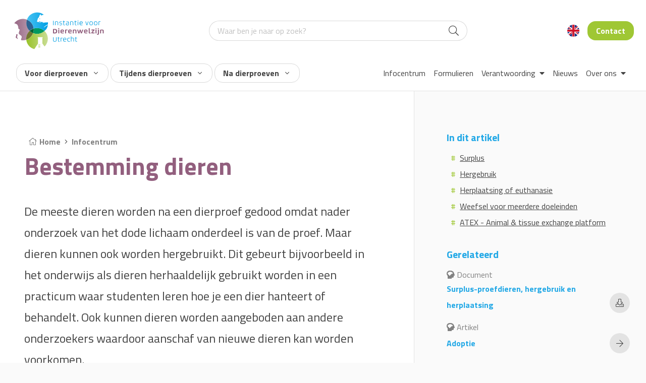

--- FILE ---
content_type: text/html; charset=UTF-8
request_url: https://ivd-utrecht.nl/nl/infocentrum/bestemming-dieren
body_size: 9474
content:
<!doctype html>
<html lang="nl">
<head>
    <meta charset="utf-8">
    <meta http-equiv="X-UA-Compatible" content="IE=edge">
    <meta name="viewport" content="width=device-width, initial-scale=1">
    <meta name="csrf-token" content="D0tMi2tlvxjZohCRJ6NNof8Oh8WAju81NmEd4NKj">
    <meta name="apple-mobile-web-app-capable" content="yes">

    <link rel="apple-touch-icon" sizes="180x180" href="https://ivd-utrecht.nl/images/favicons/apple-touch-icon.png">
    <link rel="icon" type="image/png" sizes="32x32" href="https://ivd-utrecht.nl/images/favicons/favicon-32x32.png">
    <link rel="icon" type="image/png" sizes="16x16" href="https://ivd-utrecht.nl/images/favicons/favicon-16x16.png">
    <link rel="manifest" href="https://ivd-utrecht.nl/images/favicons/site.webmanifest">
    <link rel="mask-icon" href="https://ivd-utrecht.nl/images/favicons/safari-pinned-tab.svg" color="#000000">
    <meta name="msapplication-TileColor" content="#00aba9">
    <meta name="theme-color" content="#ffffff">

        <link rel="alternate" hreflang="en" href="https://ivd-utrecht.nl/en/infocentre/bestemming-dieren" />
        <link rel="alternate" hreflang="nl" href="https://ivd-utrecht.nl/nl/infocentrum/bestemming-dieren" />
        <link rel="alternate" hreflang="x-default" href="https://ivd-utrecht.nl/nl" />

    
    <title>Bestemming dieren | Instantie voor Dierenwelzijn Utrecht</title>

    <link rel="canonical" href="https://ivd-utrecht.nl/nl/infocentrum/bestemming-dieren"/>

    <meta name="description" content="Optimaal welzijn voor proefdieren en aandacht voor 3V bij Universiteit Utrecht en UMC Utrecht"/>

     
    <meta itemprop="name" content="Bestemming dieren | Instantie voor Dierenwelzijn Utrecht">
    <meta itemprop="description" content="Optimaal welzijn voor proefdieren en aandacht voor 3V bij Universiteit Utrecht en UMC Utrecht">
    

     
    <meta property="og:title" content="Instantie voor Dierenwelzijn Utrecht"/>
    <meta property="og:description" content="Optimaal welzijn voor proefdieren en aandacht voor 3V bij Universiteit Utrecht en UMC Utrecht"/>
    <meta property="og:url" content="https://ivd-utrecht.nl/nl/infocentrum/bestemming-dieren"/>
    <meta property="og:image" content="https://ivd-utrecht.nl/images/socialimage.jpg"/>
    <meta property="og:type" content="website">
    <meta property="og:site_name" content="Instantie voor Dierenwelzijn Utrecht">
    <meta property="og:locale" content="nl">

     
    <meta name="twitter:card" content="summary">
    <meta name="twitter:title" content="Instantie voor Dierenwelzijn Utrecht">
    <meta name="twitter:description" content="Optimaal welzijn voor proefdieren en aandacht voor 3V bij Universiteit Utrecht en UMC Utrecht">
    

    
    <!-- Global site tag (gtag.js) - Google Analytics -->
    <script async src="https://www.googletagmanager.com/gtag/js?id=UA-179647550-1"></script>
    <script>
        window.dataLayer = window.dataLayer || [];
        function gtag(){dataLayer.push(arguments);}
        gtag('js', new Date());

        gtag('config', 'UA-179647550-1');
    </script>


                
        <!-- //////////////
        ////
        ////    This website is designed and build by:
        ////    BrandBeat media | www.brandbeat.nl
        ////
        ////////////////// -->

    <link rel="stylesheet" href="/css/app.css?id=67d5fb3b8e5d1365dcda">
    <style>[wire\:loading] {display: none;}[wire\:offline] {display: none;}[wire\:dirty]:not(textarea):not(input):not(select) {display: none;}</style>

        <script>
          var $buoop = {required:{e:-4,f:-3,o:-3,s:-1,c:-3},insecure:true,api:2020.08 };
          function $buo_f(){
            var e = document.createElement("script");
            e.src = "//browser-update.org/update.min.js";
            document.body.appendChild(e);
          };
          try {document.addEventListener("DOMContentLoaded", $buo_f,false)}
          catch(e){window.attachEvent("onload", $buo_f)}
        </script>
</head>

<body class=" o-layout--aside-right "  x-data="menu()">


<!--[if lt IE 10]>
    <div class="c-notice c-notice--warning c-notice--topbar">
        <p class="c-notice__text">main.browser-compatibility</p>
    </div>
<![endif]--><div class="o-layout__page" id="app">
    <div class="u-bg-white u-py-3 tablet:u-pt-6 u-bg-white" id="js-topnav">
    <div class="u-container u-px-6 ">
        <div class="u-flex u-justify-between  u-items-center">
            <a @click="bottomMainNav = true" class="u-flex-0 tablet:u-hidden u-p-2 u-text-lg u-mr-6">
                <i class="fal fa-bars"></i>
            </a>
            <a href="https://ivd-utrecht.nl/nl" class="u-max-w-xs tablet:u-max-w-sm u-w-full u-block u-mr-4">
                <img src="https://ivd-utrecht.nl/images/IVDU_logo_nl.svg" class="u-w-full" alt="Logo Instantie voor Dierenwelzijn Utrecht">
            </a>
            <div class="u-flex-1 u-hidden tablet:u-flex u-justify-center">
                <form class="u-max-w-lg u-w-full" action="https://ivd-utrecht.nl/nl/zoeken" method="get">
                     <label class="c-input-search  u-w-full">
    <div class="c-input-search__input">
        <input type="search" name="search" placeholder="Waar ben je naar op zoek?" class="c-input c-input--block">
        <div class="c-input-search__addon">
            <button type="submit" class="c-input-search__addon-btn" aria-label="Search">
                <i class="fal fa-search"></i>
            </button>
        </div>
    </div>
</label>
 
                </form>
            </div>
            <div class="u-flex-0 u-text-right u-hidden tablet:u-flex u-items-center u-pl-4">
                                                                        <a rel="alternate" hreflang="en" href="https://ivd-utrecht.nl/en/infocentre/bestemming-dieren" class="u-h-6 u-block u-mr-4">
                                <img src="https://ivd-utrecht.nl/images/flags/en.png" alt="Switch to English" class="u-h-full">
                            </a>
                                                                                                        <a href="https://ivd-utrecht.nl/nl/over-de-ivd/contact" class="c-btn c-btn--primary">
                    Contact
                </a>
            </div>
            <a href="https://ivd-utrecht.nl/nl/zoeken" class="u-flex-0 tablet:u-hidden u-p-2 u-text-lg u-ml-6">
                <i class="fal fa-search"></i>
            </a>
        </div>
    </div>
</div>
<div id="js-menu" class="u-pt-8 tablet:u-py-4 u-border-b u-border-neutral-20 u-bg-white u-hidden tablet:u-block tablet:u-sticky animate__animated animate__faster  u-top-0 u-z-10" :class="{ '' : (stickySlideIn || stickySlideOut), 'animate__slideInDown' : stickySlideIn,  'animate__slideOutUp' : stickySlideOut }" @scroll.window="scroll()">
    <div class="desktop:u-flex u-items-center u-container ">
        <div class="u-flex-1">
            <nav>
                <ul class="c-nav-main">
                    <li class="c-nav-main__item " :class="{ 'is-active': open }" x-data="{open: false}">
                        <a @click="open = true"  class="c-btn c-btn--default c-nav-main__link-btn u-mr-1">
                            Voor dierproeven <i class="fal fa-angle-down u-ml-2"></i>
                        </a>
                        <div class="c-nav-main__dropdown"
                             x-show="open"
                             x-cloak
                             @click.away="open = false"
                        >
                            <nav class="u-py-4">
                                <ol role="navigation" class="c-nav c-nav--ol"><li class="c-nav__item"><a href="https://ivd-utrecht.nl/nl/infocentrum/bevoegd-en-bekwaam" class="c-nav__link ">Bevoegd, deskundig en bekwaam?</a></li><li class="c-nav__item"><a href="https://forms.uu.nl/universiteitutrecht/AanmeldenWerkenProefdieren" class="c-nav__link ">Aanmelden werken met proefdieren (+ontheffing)</a></li><li class="c-nav__item"><a href="https://forms.uu.nl/universiteitutrecht/AWB_Start_meeting" class="c-nav__link ">Aanmelden Startbijeenkomst</a></li><li class="c-nav__item"><a href="https://ivd-utrecht.nl/nl/infocentrum/3v-methoden" class="c-nav__link ">3V-methoden</a></li><li class="c-nav__item"><a href="https://ivd-utrecht.nl/nl/infocentrum/projectvergunning-aanvragen" class="c-nav__link ">Projectvergunning aanvragen</a></li><li class="c-nav__item"><a href="https://ivd-utrecht.nl/nl/infocentrum/dieronderzoek-opzetten" class="c-nav__link ">Dieronderzoek opzetten</a></li><li class="c-nav__item"><a href="https://ivd-utrecht.nl/nl/infocentrum/proefdieren-trainen" class="c-nav__link ">Proefdieren trainen</a></li><li class="c-nav__item"><a href="https://ivd-utrecht.nl/nl/infocentrum/ongerief-inschatten" class="c-nav__link ">Ongerief inschatten</a></li><li class="c-nav__item"><a href="https://ivd-utrecht.nl/nl/infocentrum/humane-eindpunten" class="c-nav__link ">Humane eindpunten</a></li><li class="c-nav__item"><a href="https://ivd-utrecht.nl/nl/infocentrum/prepare" class="c-nav__link ">PREPARE</a></li><li class="c-nav__item"><a href="https://ivd-utrecht.nl/nl/infocentrum/studiedossier" class="c-nav__link ">Studiedossier</a></li><li class="c-nav__item"><a href="https://ivd-utrecht.nl/nl/infocentrum/preregistratie" class="c-nav__link ">Preregistratie</a></li></ol>
                            </nav>
                        </div>
                    </li>
                    <li class="c-nav-main__item " :class="{ 'is-active': open }" x-data="{open: false}">
                        <a @click="open = true"  class="c-btn c-btn--default c-nav-main__link-btn u-mr-1">
                            Tijdens dierproeven <i class="fal fa-angle-down u-ml-2"></i>
                        </a>
                        <div class="c-nav-main__dropdown"
                             x-show="open"
                             x-cloak
                             @click.away="open = false"
                        >
                            <nav class="u-py-4">
                                <ol role="navigation" class="c-nav c-nav--ol"><li class="c-nav__item"><a href="https://ivd-utrecht.nl/nl/infocentrum/beleid-en-richtlijnen" class="c-nav__link ">Beleid en richtlijnen</a></li><li class="c-nav__item"><a href="https://ivd-utrecht.nl/nl/infocentrum/checklist-waarop-letten" class="c-nav__link ">Checklist: waarop letten?</a></li><li class="c-nav__item"><a href="https://ivd-utrecht.nl/nl/infocentrum/aanpassingen" class="c-nav__link ">Aanpassingen</a></li><li class="c-nav__item"><a href="https://ivd-utrecht.nl/nl/infocentrum/ongerief-beoordelen" class="c-nav__link ">Ongerief beoordelen</a></li><li class="c-nav__item"><a href="https://ivd-utrecht.nl/nl/infocentrum/onverwacht-ongerief" class="c-nav__link ">Onverwacht ongerief</a></li><li class="c-nav__item"><a href="https://ivd-utrecht.nl/nl/infocentrum/audits-en-inspecties" class="c-nav__link ">Audits en inspecties</a></li><li class="c-nav__item"><a href="https://ivd-utrecht.nl/nl/infocentrum/wetenschappelijke-integriteit" class="c-nav__link ">Wetenschappelijke integriteit</a></li><li class="c-nav__item"><a href="https://ivd-utrecht.nl/nl/infocentrum/meldpunt-professioneel-handelen" class="c-nav__link ">Vertrouwenspersoon</a></li></ol>
                            </nav>
                        </div>
                    </li>
                    <li class="c-nav-main__item " :class="{ 'is-active': open }" x-data="{open: false}">
                        <a @click="open = true"  class="c-btn c-btn--default c-nav-main__link-btn u-mr-1">
                            Na dierproeven <i class="fal fa-angle-down u-ml-2"></i>
                        </a>
                        <div class="c-nav-main__dropdown"
                             x-show="open"
                             x-cloak
                             @click.away="open = false"
                        >
                            <nav class="u-py-4">
                                <ol role="navigation" class="c-nav c-nav--ol"><li class="c-nav__item"><a href="https://ivd-utrecht.nl/nl/infocentrum/welzijnsevaluatie" class="c-nav__link ">Welzijnsevaluatie</a></li><li class="c-nav__item"><a href="https://ivd-utrecht.nl/nl/infocentrum/open-science" class="c-nav__link ">Open Science</a></li><li class="c-nav__item"><a href="https://ivd-utrecht.nl/nl/infocentrum/publiceren-arrive" class="c-nav__link ">Publiceren: ARRIVE</a></li><li class="c-nav__item"><a href="https://ivd-utrecht.nl/en/infocentre/destination-animals" class="c-nav__link ">Bestemming dieren</a></li><li class="c-nav__item"><a href="https://ivd-utrecht.nl/nl/infocentrum/adoptie" class="c-nav__link ">Adoptie</a></li><li class="c-nav__item"><a href="https://ivd-utrecht.nl/nl/infocentrum/jaarregistratie" class="c-nav__link ">Jaarregistratie</a></li><li class="c-nav__item"><a href="https://ivd-utrecht.nl/nl/infocentrum/beoordeling-achteraf" class="c-nav__link ">Beoordeling achteraf</a></li></ol>
                            </nav>
                        </div>
                    </li>
                </ul>
            </nav>
        </div>
        <div class="u-flex-0 u-mt-4 desktop:u-m-0">
            <ul class="u-flex desktop:u-justify-end">
                <li>
                    <a href="https://ivd-utrecht.nl/nl/infocentrum" class="c-nav-main__link">Infocentrum</a>
                </li>
                <li>
                    <a href="https://ivd-utrecht.nl/nl/formulieren" class="c-nav-main__link">Formulieren</a>
                </li>
                <li class="c-nav-main__item " :class="{ 'is-active': open }" x-data="{open: false}">
                    <a @click="open = true"   class="c-nav-main__link">Verantwoording <i class="fas fa-caret-down u-ml-1"></i></a>

                    <div class="c-nav-main__dropdown c-nav-main__dropdown--sm desktop:u-right-0 desktop:u-left-auto"
                         x-show="open"
                         x-cloak
                         @click.away="open = false"
                    >
                        <div class="grid__row">
                            <div class="grid-tablet-4">
                                <div class="u-py-4">
                                    <ul role="navigation" class="c-nav "><li class="c-nav__item"><a href="/nl/verantwoording/veel-gestelde-vragen" class="c-nav__link ">Veel gestelde vragen</a></li><li class="c-nav__item"><a href="/nl/verantwoording/vergunningen" class="c-nav__link ">Verstrekte vergunningen</a></li><li class="c-nav__item"><a href="https://ivd-utrecht.nl/nl/verantwoording/jaarverslagen" class="c-nav__link ">Jaarverslagen</a></li><li class="c-nav__item"><a href="https://ivd-utrecht.nl/nl/verantwoording/privacy" class="c-nav__link ">Privacy en copyright</a></li><li class="c-nav__item"><a href="https://ivd-utrecht.nl/nl/verantwoording/informatie-voor-scholen" class="c-nav__link ">Informatie voor scholen</a></li></ul>
                                </div>
                            </div>
                        </div>
                    </div>
                </li>
                <li>
                    <a href="https://ivd-utrecht.nl/nl/nieuws" class="c-nav-main__link">Nieuws</a>
                </li>
                <li class="c-nav-main__item " :class="{ 'is-active': open }" x-data="{open: false}">
                    <a  @click="open = true" class="c-nav-main__link">Over ons <i class="fas fa-caret-down u-ml-1"></i></a>

                    <div class="c-nav-main__dropdown c-nav-main__dropdown--sm desktop:u-right-0 desktop:u-left-auto"
                         x-show="open"
                         x-cloak
                         @click.away="open = false"
                    >
                        <div class="grid__row">
                            <div class="grid-tablet-4">
                                <div class="u-py-4">
                                    <ul role="navigation" class="c-nav "><li class="c-nav__item"><a href="https://ivd-utrecht.nl/nl/over-de-ivd/taken" class="c-nav__link ">Taken</a></li><li class="c-nav__item"><a href="https://ivd-utrecht.nl/nl/over-de-ivd/team" class="c-nav__link ">Team</a></li><li class="c-nav__item"><a href="https://ivd-utrecht.nl/nl/over-de-ivd/contact" class="c-nav__link ">Contact</a></li></ul>
                                </div>
                            </div>
                        </div>
                    </div>
                </li>
            </ul>
        </div>
    </div>
</div>
    <div class="o-layout__content o-layout__content--full">
        
    <div class="u-container">
        <div class="tablet:u-grid u-grid-cols-12 u-flex-1 u-gap-16">
            <div class="u-col-span-8 tablet:u-grid u-grid-cols-8 o-layout__body tablet:u-pb-20">
                <div class="u-col-span-7">
                    <article class="o-section tablet:u-ml-4">
                        <nav aria-label="breadcrumb">
                            <ol class="c-breadcrumbs">
                                <li class="c-breadcrumbs__item"><a href="https://ivd-utrecht.nl/nl" class="c-breadcrumbs__link"><i class="fal fa-home"></i> Home</a></li>
                                <li class="c-breadcrumbs__item"><a href="https://ivd-utrecht.nl/nl/infocentrum" class="c-breadcrumbs__link">Infocentrum</a></li>
                            </ol>
                        </nav>
                        <h1 class="u-mt-0">Bestemming dieren</h1>

                        

                        <p class="c-lead u-mt-10">
                            De meeste dieren worden na een dierproef gedood omdat nader onderzoek van het dode lichaam onderdeel is van de proef. Maar dieren kunnen ook worden hergebruikt. Dit gebeurt bijvoorbeeld in het onderwijs als dieren herhaaldelijk gebruikt worden in een practicum waar studenten leren hoe je een dier hanteert of behandelt. Ook kunnen dieren worden aangeboden aan andere onderzoekers waardoor aanschaf van nieuwe dieren kan worden voorkomen.
                        </p>

                                                    <div class="tablet:u-hidden u-mt-6">
                                <h4 class="u-text-secundary-40">In dit artikel</h4>
                                <div class="u-mt-4 c-toc">
                                    <ul>
  <li class="first">
    <a href="#surplus">Surplus</a>
  </li>
  <li>
    <a href="#hergebruik">Hergebruik</a>
  </li>
  <li>
    <a href="#herplaatsing-of-euthanasie">Herplaatsing of euthanasie</a>
  </li>
  <li>
    <a href="#weefsel-voor-meerdere-doeleinden">Weefsel voor meerdere doeleinden</a>
  </li>
  <li class="last">
    <a href="#atex-animal-tissue-exchange-platform">ATEX - Animal &amp; tissue exchange platform</a>
  </li>
</ul>

                                </div>
                            </div>
                        
                        <div class="u-mt-10 c-content">
                            <h2 id="surplus"><strong>Surplus</strong><br></h2>
<p>In het werkprotocol wordt beschreven of het dier wordt gedood aan het einde van de proef of wordt aangeboden als “surplus”.&nbsp;Surplus proefdieren kunnen proefdieren zijn die gebruikt zijn voor een dierexperimentele studie of onderwijs en waarbij het doden van de dieren na afloop van het onderzoek niet nodig is. Het kan ook gaan om dieren uit fokactiviteiten.</p>
<p>Bijvoorbeeld fok-ouderdieren die na verloop van tijd aan vervanging toe zijn, nakomelingen die niet het juiste geslacht of de genetische achtergrond hebben of die om andere redenen boventallig zijn. Het kan ook gaan om dieren die besteld, maar uiteindelijk niet gebruikt zijn, bijvoorbeeld omdat de geplande proef onverwacht geen doorgang kon vinden.</p>
<p>De onderzoeker moet de IvD op de hoogte stellen van beschikbare surplus-dieren, zodat de IvD de nodige informatie kan delen met de proefdiercoördinatoren. Bij interesse voor hergebruik beoordeelt de IvD of de dieren voor het genoemde gebruiksdoel gebruikt mogen worden.</p>
<h2 id="hergebruik"><strong>Hergebruik</strong></h2>
<p>Er is sprake van hergebruik als er voor een proef dieren worden gebruikt die eerder in een andere proef zijn gebruikt. Het gebruik van surplus-proefdieren voor onderzoek, onderwijs en training wordt gestimuleerd omdat dit kan bijdragen aan het verminderen van het aantal benodigde proefdieren. Als dieren opnieuw worden gebruikt hoeven er geen andere dieren aangeschaft of gefokt te worden. Er zijn natuurlijk wel bepaalde <a href="https://wetten.overheid.nl/jci1.3:c:BWBR0003081&amp;paragraaf=1&amp;artikel=1e&amp;z=2019-01-01&amp;g=2019-01-01">voorwaarden</a>&nbsp;waaraan een dier moet voldoen:</p>
<ul><li>         de werkelijke mate van ongerief in de voorgaande proef was ‘licht’ of ‘matig’; én</li><li>         de algemene gezondheids- en welzijnstoestand van het dier na de voorgaande proef is volledig hersteld; én</li><li>         het verwachte ongerief van de volgende dierproef is ingeschat als ‘licht’, ‘matig’ of ‘terminaal’</li><li>         de te verrichten handelingen zijn in overeenstemming met diergeneeskundig advies.</li></ul>
<h2 id="herplaatsing-of-euthanasie"><strong>Herplaatsing of euthanasie</strong></h2>
<p>Soms kan een proefdier niet worden (her)gebruikt vanwege ziekte, ouderdom, gedrag, of omdat er bij onderzoekers geen belangstelling is voor dat type dier. In die gevallen proberen we het dier te herplaatsen buiten de instelling (adoptie). Als het dier niet geschikt is voor herplaatsing, bijvoorbeeld vanwege een aanwezige aandoening, een genetische modificatie, de aanwezigheid van een infectieus agens of afwijkend gedrag, dan wordt gekozen voor euthanasie of, in het geval van landbouwhuisdieren, slacht. Ook als er binnen een vooraf gestelde termijn geen nieuwe eigenaar gevonden kan worden, wordt er gekozen voor euthanasie of slacht.</p>
<p>Het beoordelen of er gekozen wordt voor herplaatsing of euthanasie wordt gedaan in onderling overleg tussen de proefdiercoördinator, de dagelijkse verzorger van het proefdier, de Instantie voor Dierenwelzijn (IvD) Utrecht en de verantwoordelijk onderzoeker of andere relevante functionarissen binnen de keten.</p>
<p>Meer informatie over het zoeken naar nieuwe eigenaren vind je terug bij <u><a href="https://www.ivd-utrecht.nl/nl/infocentrum/adoptie" title="adoptie">adoptie</a></u>.<u><a href="https://www.ivd-utrecht.nl/nl/infocentrum/adoptie" title="adoptie"></a></u></p>
<h2 id="weefsel-voor-meerdere-doeleinden"><strong>Weefsel voor meerdere doeleinden</strong></h2>
<p>Als een dier in het kader van een dierproef wordt gedood is niet altijd het hele dier nodig. Het kan voorkomen dat alleen het hart of een ander orgaan nodig is van het proefdier. De overige weefsels kunnen dan voor andere onderzoeks- of onderwijsdoeleinden worden gebruikt. Als daarvoor extra handelingen aan het nog levende dier nodig zijn is er toestemming van de IvD nodig.</p>
<p>Er zijn onderzoeksgroepen die elkaar op de hoogte brengen wanneer er een dier wordt geëuthanaseerd in het kader van een proef, waar niet alle weefsels nodig zijn. Dit werkt intern goed en draagt bij aan het verminderen van het aantal benodigde proefdieren.<br></p>
<h2 id="atex-animal-tissue-exchange-platform"><strong>ATEX - Animal &amp; tissue exchange platform</strong></h2>
<p>Om de uitwisseling en daarmee een optimalere benutting van weefsels en dieren verder te faciliteren, is het <a href="https://atex.uu.nl/">ATEX platform</a> ontwikkeld,&nbsp;waar onderzoekers surplus dieren en (vitaal) weefsel kunnen uitwisselen. We hebben een <a href="https://ivd-utrecht.nl/nl/infocentrum/video/atex-animal-tissue-exchange-platform">video</a> gemaakt die het gebruik van ATEX uitlegt (in het Nederlands, Engels ondertiteld).&nbsp;Heb je vragen of opmerkingen over het platform, neem dan <a href="https://ivd-utrecht.nl/nl/over-de-ivd/contact">contact met ons</a> op.<br><br></p>
                        </div>
                    </article>
                </div>

            </div>
            <aside class="u-col-span-4 tablet:u-block o-layout__article">
                <section class="o-section tablet:u-pb-20">

                                        <div class="u-hidden tablet:u-block">
                        <h4 class="u-text-secundary-40">In dit artikel</h4>
                        <div class="u-mt-4 c-toc">
                            <ul>
  <li class="first">
    <a href="#surplus">Surplus</a>
  </li>
  <li>
    <a href="#hergebruik">Hergebruik</a>
  </li>
  <li>
    <a href="#herplaatsing-of-euthanasie">Herplaatsing of euthanasie</a>
  </li>
  <li>
    <a href="#weefsel-voor-meerdere-doeleinden">Weefsel voor meerdere doeleinden</a>
  </li>
  <li class="last">
    <a href="#atex-animal-tissue-exchange-platform">ATEX - Animal &amp; tissue exchange platform</a>
  </li>
</ul>

                        </div>
                    </div>
                    
                    
                                            <div class="u-mt-10">
                            <h4 class="u-text-secundary-40">Gerelateerd</h4>
                                                             <a href="https://ivd-utrecht.nl/nl/infocentrum/document/beleid-surplus-proefdieren-hergebruik-en-herplaatsing-proefdieren" " class="c-article ">
    <div class="c-article__top">
        <i class="fas fa-head-side-brain"></i> Document
    </div>
    <div class="c-article__heading">
        <h5 class="c-article__title">Surplus-proefdieren, hergebruik en herplaatsing</h5>
        <div class="c-article__actions">
            <span  class="c-btn c-btn--icon c-btn--default">
                                <i class="fal fa-download"></i>                                                            </span>
        </div>
    </div>
</a>
 
                                                             <a href="https://ivd-utrecht.nl/nl/infocentrum/adoptie" " class="c-article ">
    <div class="c-article__top">
        <i class="fas fa-head-side-brain"></i> Artikel
    </div>
    <div class="c-article__heading">
        <h5 class="c-article__title">Adoptie</h5>
        <div class="c-article__actions">
            <span  class="c-btn c-btn--icon c-btn--default">
                <i class="fal fa-arrow-right"></i>                                                                            </span>
        </div>
    </div>
</a>
 
                                                             <a href="https://atex.uu.nl/"  target="_blank " class="c-article ">
    <div class="c-article__top">
        <i class="fas fa-head-side-brain"></i> Andere website
    </div>
    <div class="c-article__heading">
        <h5 class="c-article__title">ATEX</h5>
        <div class="c-article__actions">
            <span  class="c-btn c-btn--icon c-btn--default">
                                                <i class="fal fa-external-link"></i>                                            </span>
        </div>
    </div>
</a>
 
                                                             <a href="https://ivd-utrecht.nl/nl/infocentrum/video/atex-animal-tissue-exchange-platform" " class="c-article ">
    <div class="c-article__top">
        <i class="fas fa-head-side-brain"></i> Video
    </div>
    <div class="c-article__heading">
        <h5 class="c-article__title">ATEX-instructievideo</h5>
        <div class="c-article__actions">
            <span  class="c-btn c-btn--icon c-btn--default">
                                                                                <i class="fal fa-arrow-right"></i>            </span>
        </div>
    </div>
</a>
 
                                                    </div>
                    
                                                                            <div class="u-mt-10">
                                <h4 class="u-text-secundary-40">Relevant nieuws</h4>
                                                                    <a href="https://ivd-utrecht.nl/nl/news/de-plastinaten-van-arend-schot" class="u-mt-2 u-block">
                                        <small class="u-text-faded">10 jaar geleden</small>
                                        <h5 class="u-mt-0">De plastinaten van Arend Schot</h5>
                                    </a>
                                                        
                    <div class="u-mt-10">
                        <h4 class="u-text-secundary-40">Vragen?</h4>
                        <p>
                            <a href="mailto:info@ivd-utrecht.nl">info@ivd-utrecht.nl</a>
                        </p>
                    </div>
                </section>
            </aside>
        </div>
    </div>
    </div>
    <footer class="u-bg-white u-hidden tablet:u-block">
            <div class="u-py-6 u-border-t u-border-b u-border-neutral-20">
            <div class="u-container">
                <div class="u-flex u-justify-between">
                    <div class="u-mr-4">
                        <a href="https://ivd-utrecht.nl/nl/formulieren" class="c-btn c-btn--primary">
                            <i class="fal fa-arrow-right"></i> Naar alle formulieren
                        </a>
                        <a href="https://ivd-utrecht.nl/nl/infocentrum" class="c-btn c-btn--primary">
                            <i class="fal fa-arrow-right"></i> Naar infocentrum
                        </a>
                    </div>
                    <div class="u-flex-1 u-max-w-lg u-w-full">
                        <form class="u-max-w-lg u-w-full" action="https://ivd-utrecht.nl/nl/zoeken" method="get">
                             <label class="c-input-search  u-w-full">
    <div class="c-input-search__input">
        <input type="search" name="search" placeholder="Waar ben je naar op zoek?" class="c-input c-input--block">
        <div class="c-input-search__addon">
            <button type="submit" class="c-input-search__addon-btn" aria-label="Search">
                <i class="fal fa-search"></i>
            </button>
        </div>
    </div>
</label>
 
                        </form>
                    </div>
                </div>
            </div>
        </div>
        <div class="u-container">
            <div class="u-mt-10 u-grid u-grid-cols-4 u-gap-4">
                <div>
                    <h5 class="u-text-neutral-60">Algemeen</h5>
                    <div class="u-mt-4 c-nav--isolated">
                        <ul role="navigation" class="c-nav c-nav--sm"><li class="c-nav__item"><a href="https://forms.uu.nl/universiteitutrecht/AanmeldenWerkenProefdieren" class="c-nav__link ">Aanmelden werken met proefdieren</a></li><li class="c-nav__item"><a href="https://ivd-utrecht.nl/nl/voor-dierproeven/taken" class="c-nav__link ">Taken</a></li><li class="c-nav__item"><a href="/nl/infocentrum" class="c-nav__link ">Infocentrum</a></li><li class="c-nav__item"><a href="/nl/formulieren" class="c-nav__link ">Formulieren</a></li><li class="c-nav__item"><a href="/nl/verantwoording/veel-gestelde-vragen" class="c-nav__link ">Veel gestelde vragen</a></li><li class="c-nav__item"><a href="/nl/verantwoording/vergunningen" class="c-nav__link ">Verstrekte vergunningen</a></li><li class="c-nav__item"><a href="https://ivd-utrecht.nl/nl/voor-dierproeven/jaarverslagen" class="c-nav__link ">Jaarverslagen</a></li><li class="c-nav__item"><a href="/nl/nieuws" class="c-nav__link ">Nieuws</a></li><li class="c-nav__item"><a href="/nl/over-de-ivd/team" class="c-nav__link ">Team</a></li><li class="c-nav__item"><a href="https://ivd-utrecht.nl/nl/voor-dierproeven/privacy" class="c-nav__link ">Privacy</a></li></ul>
                    </div>
                </div>
                <div>
                    <h5 class="u-text-neutral-60">Voor dierproeven</h5>
                    <div class="u-mt-4 c-nav--isolated">
                        <ul role="navigation" class="c-nav c-nav--sm"><li class="c-nav__item"><a href="https://ivd-utrecht.nl/nl/infocentrum/bevoegd-en-bekwaam" class="c-nav__link ">Bevoegd, deskundig en bekwaam?</a></li><li class="c-nav__item"><a href="https://forms.uu.nl/universiteitutrecht/AanmeldenWerkenProefdieren" class="c-nav__link ">Aanmelden werken met proefdieren (+ontheffing)</a></li><li class="c-nav__item"><a href="https://forms.uu.nl/universiteitutrecht/AWB_Start_meeting" class="c-nav__link ">Aanmelden Startbijeenkomst</a></li><li class="c-nav__item"><a href="https://ivd-utrecht.nl/nl/infocentrum/3v-methoden" class="c-nav__link ">3V-methoden</a></li><li class="c-nav__item"><a href="https://ivd-utrecht.nl/nl/infocentrum/projectvergunning-aanvragen" class="c-nav__link ">Projectvergunning aanvragen</a></li><li class="c-nav__item"><a href="https://ivd-utrecht.nl/nl/infocentrum/dieronderzoek-opzetten" class="c-nav__link ">Dieronderzoek opzetten</a></li><li class="c-nav__item"><a href="https://ivd-utrecht.nl/nl/infocentrum/proefdieren-trainen" class="c-nav__link ">Proefdieren trainen</a></li><li class="c-nav__item"><a href="https://ivd-utrecht.nl/nl/infocentrum/ongerief-inschatten" class="c-nav__link ">Ongerief inschatten</a></li><li class="c-nav__item"><a href="https://ivd-utrecht.nl/nl/infocentrum/humane-eindpunten" class="c-nav__link ">Humane eindpunten</a></li><li class="c-nav__item"><a href="https://ivd-utrecht.nl/nl/infocentrum/prepare" class="c-nav__link ">PREPARE</a></li><li class="c-nav__item"><a href="https://ivd-utrecht.nl/nl/infocentrum/studiedossier" class="c-nav__link ">Studiedossier</a></li><li class="c-nav__item"><a href="https://ivd-utrecht.nl/nl/infocentrum/preregistratie" class="c-nav__link ">Preregistratie</a></li></ul>
                    </div>
                </div>
                <div>
                    <h5 class="u-text-neutral-60">Tijdens dierproeven</h5>
                    <div class="u-mt-4 c-nav--isolated">
                        <ul role="navigation" class="c-nav c-nav--sm"><li class="c-nav__item"><a href="https://ivd-utrecht.nl/nl/infocentrum/beleid-en-richtlijnen" class="c-nav__link ">Beleid en richtlijnen</a></li><li class="c-nav__item"><a href="https://ivd-utrecht.nl/nl/infocentrum/checklist-waarop-letten" class="c-nav__link ">Checklist: waarop letten?</a></li><li class="c-nav__item"><a href="https://ivd-utrecht.nl/nl/infocentrum/aanpassingen" class="c-nav__link ">Aanpassingen</a></li><li class="c-nav__item"><a href="https://ivd-utrecht.nl/nl/infocentrum/ongerief-beoordelen" class="c-nav__link ">Ongerief beoordelen</a></li><li class="c-nav__item"><a href="https://ivd-utrecht.nl/nl/infocentrum/onverwacht-ongerief" class="c-nav__link ">Onverwacht ongerief</a></li><li class="c-nav__item"><a href="https://ivd-utrecht.nl/nl/infocentrum/audits-en-inspecties" class="c-nav__link ">Audits en inspecties</a></li><li class="c-nav__item"><a href="https://ivd-utrecht.nl/nl/infocentrum/wetenschappelijke-integriteit" class="c-nav__link ">Wetenschappelijke integriteit</a></li><li class="c-nav__item"><a href="https://ivd-utrecht.nl/nl/infocentrum/meldpunt-professioneel-handelen" class="c-nav__link ">Vertrouwenspersoon</a></li></ul>
                    </div>
                </div>
                <div>
                    <h5 class="u-text-neutral-60">Na dierproeven</h5>
                    <div class="u-mt-4 c-nav--isolated">
                        <ul role="navigation" class="c-nav c-nav--sm"><li class="c-nav__item"><a href="https://ivd-utrecht.nl/nl/infocentrum/welzijnsevaluatie" class="c-nav__link ">Welzijnsevaluatie</a></li><li class="c-nav__item"><a href="https://ivd-utrecht.nl/nl/infocentrum/open-science" class="c-nav__link ">Open Science</a></li><li class="c-nav__item"><a href="https://ivd-utrecht.nl/nl/infocentrum/publiceren-arrive" class="c-nav__link ">Publiceren: ARRIVE</a></li><li class="c-nav__item"><a href="https://ivd-utrecht.nl/en/infocentre/destination-animals" class="c-nav__link ">Bestemming dieren</a></li><li class="c-nav__item"><a href="https://ivd-utrecht.nl/nl/infocentrum/adoptie" class="c-nav__link ">Adoptie</a></li><li class="c-nav__item"><a href="https://ivd-utrecht.nl/nl/infocentrum/jaarregistratie" class="c-nav__link ">Jaarregistratie</a></li><li class="c-nav__item"><a href="https://ivd-utrecht.nl/nl/infocentrum/beoordeling-achteraf" class="c-nav__link ">Beoordeling achteraf</a></li></ul>
                    </div>
                </div>
            </div>
        </div>
        <div class="u-container u-border-t u-border-neutral-20   u-border-t u-border-neutral-20 u-mt-10 ">
        <div class="u-grid u-grid-cols-12 u-gap-4 u-pb-20">
            <div class="u-col-span-6 desktop:u-col-span-3 u-mt-10">
                <div>
                    <a href="tel:0302531569" class="c-btn c-btn--default">
                        <i class="fal fa-phone"></i> (030) 253 15 69
                    </a>
                </div>
                <div class="u-mt-2">
                    <a href="mailto:info@ivd-utrecht.nl" class="c-btn c-btn--default">
                        <i class="fal fa-envelope"></i> info@ivd-utrecht.nl
                    </a>
                </div>
                <div class="u-mt-2">
                    <a href="https://www.linkedin.com/company/instantie-voor-dierenwelzijn-utrecht" target="_blank" class="c-btn c-btn--default">
                        <i class="fab fa-linkedin"></i> LinkedIn
                    </a>
                </div>
            </div>
            <div class="u-col-span-6 desktop:u-col-span-4 u-mt-10">
                <p>De Instantie voor Dierenwelzijn Utrecht is een instantie van de Universiteit Utrecht en het UMC Utrecht</p>
                <div class="u-mt-4">
                    <a href="https://www.uu.nl/" target="_blank" class="u-inline-block u-h-8 tablet:u-h-12 u-mr-4" aria-label="Website van Universiteit Utrecht"><img class="u-h-full" src="https://ivd-utrecht.nl/images/logo_uu_full.svg?v2" alt="Logo Univseriteit Utrecht"></a>
                    <a href="https://umcutrecht.nl" target="_blank" class="u-inline-block u-h-8 u-ml-12 tablet:u-h-12" aria-label="Website van UMC"><img class="u-h-full" src="https://ivd-utrecht.nl/images/logo_umc_full.svg" alt="Logo UMC"></a>
                </div>
            </div>
            <div class="u-col-span-12 desktop:u-col-span-5 u-mt-10">
                <div class="u-text-center desktop:u-text-right">
                    <a href="https://brandbeat.nl" target="_blank" class="u-text-sm u-text-faded">
                        Design en website door
                        <img src="https://cdn.brandbeat.nl/footer/brandbeat_logo.svg"
                             alt="" class="u-align-middle u-pl-1 u-inline-block">
                    </a>
                </div>
            </div>
        </div>
    </div>
</footer>
    
    <div class="c-navbar-bottom" x-cloak>
    <div class="c-navbar-bottom__button">
        <a @click="bottomMainNav = true" class="c-btn c-btn--primary">
            <i class="fal fa-bars"></i> Menu
        </a>
    </div>

    <div class="c-navbar-bottom__panel">
        <div class="c-bar-bottom"
             x-show="bottomMainNav"
             x-transition:enter="bar-toggle-enter-active"
             x-transition:enter-start="bar-toggle-enter"
             x-transition:enter-end="bar-toggle-enter-to"
             x-transition:leave="bar-toggle-leave-active"
             x-transition:leave-start="bar-toggle-leave"
             x-transition:leave-end="bar-toggle-leave-to"
             @click.away="bottomMainNav = false"
        >
            <div class="c-bar-bottom__wrapper"  x-data="{ tab: '' }">
                <div class="c-panel">
                    <div class="c-panel__header">
                        <h3 class="u-text-secundary-40" x-show="tab === ''">
                            Menu
                        </h3>
                        <h4 class="u-text-secundary-40 u-mt-0"  x-show="tab !== ''">
                            <a @click="tab = ''" class="c-btn c-btn--icon c-btn--lg u--ml-4">
                                <i class="fal fa-angle-left"></i>
                            </a>
                            <span x-show="tab === 'beforeanimaltesting'">Voor dierproeven</span>
                            <span x-show="tab === 'duringanimaltesting'">Tijdens dierproeven</span>
                            <span x-show="tab === 'afteranimaltesting'">Na dierproeven</span>
                            <span x-show="tab === 'accountability'">Accountability</span>
                            <span x-show="tab === 'about'">About</span>
                        </h4>
                    </div>
                    <div class="c-panel__body" >
                       <div class="c-panel__body-wrapper" x-show="tab === ''">
                           <div class="c-navbar-bottom__menu-wrapper">
                               <nav class="c-navbar-bottom__menu">
                                   <ul>
                                       <li>
                                           <a @click="tab = 'beforeanimaltesting'" class="u-flex u-justify-between u-text-lg u-text-tertiary-40 u-font-bold u-py-1">
                                               Voor dierproeven <i class="fal fa-angle-right"></i>
                                           </a>
                                       </li>
                                       <li>
                                           <a @click="tab = 'duringanimaltesting'" class="u-flex u-justify-between u-text-lg u-text-tertiary-40 u-font-bold u-py-1">
                                               Tijdens dierproeven <i class="fal fa-angle-right"></i>
                                           </a>
                                       </li>
                                       <li>
                                           <a @click="tab = 'afteranimaltesting'" class="u-flex u-justify-between u-text-lg u-text-tertiary-40 u-font-bold u-py-1">
                                               Na dierproeven <i class="fal fa-angle-right"></i>
                                           </a>
                                       </li>
                                   </ul>
                               </nav>

                               <nav class="c-navbar-bottom__menu u-mt-4">
                                   <ul>
                                       <li>
                                           <a href="https://ivd-utrecht.nl/nl/infocentrum" class="u-flex u-justify-between u-py-1">
                                               Infocentrum
                                           </a>
                                       </li>
                                       <li>
                                           <a href="https://ivd-utrecht.nl/nl/formulieren" class="u-flex u-justify-between u-py-1">
                                               Formulieren
                                           </a>
                                       </li>
                                       <li>
                                           <a @click="tab = 'accountability'" class="u-flex u-justify-between u-py-1">
                                               Verantwoording <i class="fal fa-angle-right"></i>
                                           </a>
                                       </li>
                                       <li>
                                           <a href="https://ivd-utrecht.nl/nl/nieuws" class="u-flex u-justify-between u-py-1">
                                               Nieuws
                                           </a>
                                       </li>
                                       <li>
                                           <a @click="tab = 'about'" class="u-flex u-justify-between u-py-1">
                                               Over ons <i class="fal fa-angle-right"></i>
                                           </a>
                                       </li>
                                   </ul>
                               </nav>
                           </div>
                       </div>
                        <div x-show="tab === 'beforeanimaltesting'">
                            <div class="c-panel__body-wrapper">
                                <h5 class="u-text-neutral-60">Overweeg je om dierproeven te doen?</h5>
                                <p>Voorafgaand het doen van dierproeven zijn enkele administratieve handelingen vereist. In de volgende stappen wordt per stap uitgelegd wat er van je verwacht wordt en welke formulieren hiervoor nodig zijn.</p>
                            </div>
                            <div ><ul role="navigation" class="c-nav "><li class="c-nav__item"><a href="https://ivd-utrecht.nl/nl/infocentrum/bevoegd-en-bekwaam" class="c-nav__link ">Bevoegd, deskundig en bekwaam?</a></li><li class="c-nav__item"><a href="https://forms.uu.nl/universiteitutrecht/AanmeldenWerkenProefdieren" class="c-nav__link ">Aanmelden werken met proefdieren (+ontheffing)</a></li><li class="c-nav__item"><a href="https://forms.uu.nl/universiteitutrecht/AWB_Start_meeting" class="c-nav__link ">Aanmelden Startbijeenkomst</a></li><li class="c-nav__item"><a href="https://ivd-utrecht.nl/nl/infocentrum/3v-methoden" class="c-nav__link ">3V-methoden</a></li><li class="c-nav__item"><a href="https://ivd-utrecht.nl/nl/infocentrum/projectvergunning-aanvragen" class="c-nav__link ">Projectvergunning aanvragen</a></li><li class="c-nav__item"><a href="https://ivd-utrecht.nl/nl/infocentrum/dieronderzoek-opzetten" class="c-nav__link ">Dieronderzoek opzetten</a></li><li class="c-nav__item"><a href="https://ivd-utrecht.nl/nl/infocentrum/proefdieren-trainen" class="c-nav__link ">Proefdieren trainen</a></li><li class="c-nav__item"><a href="https://ivd-utrecht.nl/nl/infocentrum/ongerief-inschatten" class="c-nav__link ">Ongerief inschatten</a></li><li class="c-nav__item"><a href="https://ivd-utrecht.nl/nl/infocentrum/humane-eindpunten" class="c-nav__link ">Humane eindpunten</a></li><li class="c-nav__item"><a href="https://ivd-utrecht.nl/nl/infocentrum/prepare" class="c-nav__link ">PREPARE</a></li><li class="c-nav__item"><a href="https://ivd-utrecht.nl/nl/infocentrum/studiedossier" class="c-nav__link ">Studiedossier</a></li><li class="c-nav__item"><a href="https://ivd-utrecht.nl/nl/infocentrum/preregistratie" class="c-nav__link ">Preregistratie</a></li></ul></div>
                        </div>
                        <div x-show="tab === 'duringanimaltesting'">
                            <div ><ul role="navigation" class="c-nav "><li class="c-nav__item"><a href="https://ivd-utrecht.nl/nl/infocentrum/beleid-en-richtlijnen" class="c-nav__link ">Beleid en richtlijnen</a></li><li class="c-nav__item"><a href="https://ivd-utrecht.nl/nl/infocentrum/checklist-waarop-letten" class="c-nav__link ">Checklist: waarop letten?</a></li><li class="c-nav__item"><a href="https://ivd-utrecht.nl/nl/infocentrum/aanpassingen" class="c-nav__link ">Aanpassingen</a></li><li class="c-nav__item"><a href="https://ivd-utrecht.nl/nl/infocentrum/ongerief-beoordelen" class="c-nav__link ">Ongerief beoordelen</a></li><li class="c-nav__item"><a href="https://ivd-utrecht.nl/nl/infocentrum/onverwacht-ongerief" class="c-nav__link ">Onverwacht ongerief</a></li><li class="c-nav__item"><a href="https://ivd-utrecht.nl/nl/infocentrum/audits-en-inspecties" class="c-nav__link ">Audits en inspecties</a></li><li class="c-nav__item"><a href="https://ivd-utrecht.nl/nl/infocentrum/wetenschappelijke-integriteit" class="c-nav__link ">Wetenschappelijke integriteit</a></li><li class="c-nav__item"><a href="https://ivd-utrecht.nl/nl/infocentrum/meldpunt-professioneel-handelen" class="c-nav__link ">Vertrouwenspersoon</a></li></ul></div>
                        </div>
                        <div x-show="tab === 'afteranimaltesting'">
                            <div ><ul role="navigation" class="c-nav "><li class="c-nav__item"><a href="https://ivd-utrecht.nl/nl/infocentrum/welzijnsevaluatie" class="c-nav__link ">Welzijnsevaluatie</a></li><li class="c-nav__item"><a href="https://ivd-utrecht.nl/nl/infocentrum/open-science" class="c-nav__link ">Open Science</a></li><li class="c-nav__item"><a href="https://ivd-utrecht.nl/nl/infocentrum/publiceren-arrive" class="c-nav__link ">Publiceren: ARRIVE</a></li><li class="c-nav__item"><a href="https://ivd-utrecht.nl/en/infocentre/destination-animals" class="c-nav__link ">Bestemming dieren</a></li><li class="c-nav__item"><a href="https://ivd-utrecht.nl/nl/infocentrum/adoptie" class="c-nav__link ">Adoptie</a></li><li class="c-nav__item"><a href="https://ivd-utrecht.nl/nl/infocentrum/jaarregistratie" class="c-nav__link ">Jaarregistratie</a></li><li class="c-nav__item"><a href="https://ivd-utrecht.nl/nl/infocentrum/beoordeling-achteraf" class="c-nav__link ">Beoordeling achteraf</a></li></ul></div>
                        </div>
                        <div x-show="tab === 'accountability'">
                            <div ><ul role="navigation" class="c-nav "><li class="c-nav__item"><a href="/nl/verantwoording/veel-gestelde-vragen" class="c-nav__link ">Veel gestelde vragen</a></li><li class="c-nav__item"><a href="/nl/verantwoording/vergunningen" class="c-nav__link ">Verstrekte vergunningen</a></li><li class="c-nav__item"><a href="https://ivd-utrecht.nl/nl/verantwoording/jaarverslagen" class="c-nav__link ">Jaarverslagen</a></li><li class="c-nav__item"><a href="https://ivd-utrecht.nl/nl/verantwoording/privacy" class="c-nav__link ">Privacy en copyright</a></li><li class="c-nav__item"><a href="https://ivd-utrecht.nl/nl/verantwoording/informatie-voor-scholen" class="c-nav__link ">Informatie voor scholen</a></li></ul></div>
                        </div>
                        <div x-show="tab === 'about'">
                            <div ><ul role="navigation" class="c-nav "><li class="c-nav__item"><a href="https://ivd-utrecht.nl/nl/over-de-ivd/taken" class="c-nav__link ">Taken</a></li><li class="c-nav__item"><a href="https://ivd-utrecht.nl/nl/over-de-ivd/team" class="c-nav__link ">Team</a></li><li class="c-nav__item"><a href="https://ivd-utrecht.nl/nl/over-de-ivd/contact" class="c-nav__link ">Contact</a></li></ul></div>
                        </div>
                    </div>
                    <div class="c-panel__footer">
                        <div class="u-flex u-items-center u-justify-between">
                            <div>
                                <a href="https://www.google.nl/maps/dir//Bolognalaan+50,+3584+CJ+Utrecht/@52.0840465,5.1749571,17z/data=!4m9!4m8!1m0!1m5!1m1!1s0x47c668848e78bb15:0x8be7797b93a8c8de!2m2!1d5.1771458!2d52.0840432!3e0" target="_blank" class="c-btn c-btn--secundary u-mr-1">
                                    <i class="fal fa-map"></i> Route naar de IvD
                                </a>

                                <a href="https://ivd-utrecht.nl/nl/over-de-ivd/contact" class="c-btn c-btn--secundary u-mr-1">
                                    <i class="fal fa-phone"></i> Contact
                                </a>
                            </div>

                                                                                                <a rel="alternate" hreflang="en" href="https://ivd-utrecht.nl/en/infocentre/bestemming-dieren" class="u-h-6 u-inline-block">
                                        <img src="https://ivd-utrecht.nl/images/flags/en.png" alt="Switch to English" class="u-h-full">
                                    </a>
                                                                                                                                                </div>
                    </div>
                </div>
            </div>
        </div>
    </div>
    <div class="c-navbar-bottom__overlay" x-show="bottomMainNav"></div>
</div>
</div>
<script src="/livewire/livewire.js?id=d7d975b5d122717a1ee0" data-turbolinks-eval="false"></script><script data-turbolinks-eval="false">if (window.livewire) {console.warn('Livewire: It looks like Livewire\'s @livewireScripts JavaScript assets have already been loaded. Make sure you aren\'t loading them twice.')}window.livewire = new Livewire();window.livewire_app_url = '';window.livewire_token = 'D0tMi2tlvxjZohCRJ6NNof8Oh8WAju81NmEd4NKj';/* Make Alpine wait until Livewire is finished rendering to do its thing. */window.deferLoadingAlpine = function (callback) {window.addEventListener('livewire:load', function () {callback();});};document.addEventListener("DOMContentLoaded", function () {window.livewire.start();});var firstTime = true;document.addEventListener("turbolinks:load", function() {/* We only want this handler to run AFTER the first load. */if(firstTime) {firstTime = false;return;}window.livewire.restart();});document.addEventListener("turbolinks:before-cache", function() {document.querySelectorAll('[wire\\:id]').forEach(function(el) {const component = el.__livewire;const dataObject = {data: component.data,events: component.events,children: component.children,checksum: component.checksum,locale: component.locale,name: component.name,errorBag: component.errorBag,redirectTo: component.redirectTo,};el.setAttribute('wire:initial-data', JSON.stringify(dataObject));});});</script>

    <script>
        var contentHeaders = document.querySelectorAll('.c-content h2[id]');
        console.log(contentHeaders);
        for(i = 0; i < contentHeaders.length; ++i){
          var a = document.createElement('a');
          var link = document.createTextNode("#");

          a.appendChild(link);

          // Set the title.
          a.title = 'Link naar dit kopje';
          a.className = 'c-content__section-link';

          // Set the href property.
          a.href = '#' + contentHeaders[i].id;

          // Append the anchor element to the body.
          contentHeaders[i].prepend(a);
        }

    </script>


<script src="/js/app.js?id=317f48939d9bba1210b5"></script>

</body>
</html>


--- FILE ---
content_type: image/svg+xml
request_url: https://ivd-utrecht.nl/images/IVDU_logo_nl.svg
body_size: 3886
content:
<?xml version="1.0" encoding="utf-8"?>
<!-- Generator: Adobe Illustrator 24.1.3, SVG Export Plug-In . SVG Version: 6.00 Build 0)  -->
<svg version="1.1" xmlns="http://www.w3.org/2000/svg" xmlns:xlink="http://www.w3.org/1999/xlink" x="0px" y="0px"
	 viewBox="0 0 183.7 71" style="enable-background:new 0 0 183.7 71;" xml:space="preserve">
<style type="text/css">
	.st0{fill:url(#SVGID_1_);}
	.st1{fill:#737631;}
	.st2{fill:#009960;}
	.st3{fill:#2E6492;}
	.st4{fill:#006336;}
	.st5{fill:url(#SVGID_2_);}
	.st6{fill:url(#SVGID_3_);}
	.st7{fill:url(#SVGID_4_);}
	.st8{fill:url(#SVGID_5_);}
	.st9{fill:url(#SVGID_6_);}
	.st10{fill:url(#SVGID_7_);}
	.st11{fill:#009EE2;}
	.st12{fill:#92607E;}
</style>
<g id="Laag_1">
</g>
<g id="Laag_2">
	<linearGradient id="SVGID_1_" gradientUnits="userSpaceOnUse" x1="3.9365" y1="33.4354" x2="33.28" y2="33.4354">
		<stop  offset="0" style="stop-color:#976784"/>
		<stop  offset="1" style="stop-color:#B796AA"/>
	</linearGradient>
	<path class="st0" d="M20.5,53.9c-1.1,0-2.1-0.1-3.2-0.2v-0.2L17,52.8c0,0,0.1-0.7,0.1-1.5c0-0.7,0.3-0.8,0.7-1.9
		c0.4-1.2,0.7-2,0.1-2.5c0.2-0.6,0-0.6,0-1c0-0.4-0.7-0.7-1.9-1.7c-1.2-1-1.5-1-1.8-1.3c-0.3-0.3-0.8-1.2-0.8-1.7
		c0-0.1-0.1-0.2-0.2-0.2c-0.3,0-0.6,0.2-0.6,0.2s-0.3-1.6-0.1-2c0.1-0.2,0.4-0.4,0.4-0.4s0.4-0.3,0.4-0.7c0-0.2,0-0.3,0-0.3
		c0,0,0,0,0,0c0-0.2,0.1-0.4,0.1-0.4s0.1-0.1,0.1-0.6c0-0.4-0.2-0.5-0.2-0.5s-0.1-0.8,0.2-0.9c0.4-0.1,1.2-0.4,1.2-0.9
		c0-0.4-0.4-1-0.9-1.4c-0.4-0.4-1.6-1.5-1.9-1.9c-0.3-0.4,0-2.1-0.3-3c-0.3-0.9-0.9-3-1.6-4c-0.7-0.9-2.3-1.7-4.2-2.4
		c-0.6-0.2-1.2-0.3-1.8-0.4c4-5.5,10.2-8.4,16.6-8.4c2.6,0,5.2,0.5,7.6,1.5c-2.6,7.5-0.6,15.8,5.1,21.3c-1.2,1.1-2.3,2.4-3.2,3.9
		c-2.6,4.1-3.7,8.8-3.2,13.2C24.8,53.6,22.6,53.9,20.5,53.9 M11.5,51.8c-0.7-0.4-1.4-0.8-2.1-1.2c-0.9-0.6-1.7-1.2-2.5-1.9
		c0-1,0.1-2.1,0.3-2.4c0.4-0.7,0.5-0.7,0.4-1.4c-0.1-0.7,0-1.2,0-1.7c0-0.4,0.6-0.8,0.6-0.8l0.3-0.1c0,0,0.1,0,0.4,0
		c0.3,0,0.8,0,1.4,0.2c0,0-0.2,0.6-0.1,1l0,0.2c0,0,0.1,0.7-0.3,1.7c0,0-0.3,0.3-0.4,1c-0.1,0.7,0,2,0.4,2.6c0.4,0.6,1,1.9,1.3,2.6
		C11.3,51.5,11.4,51.6,11.5,51.8"/>
	<path class="st1" d="M26.8,52.9c-0.5-4.5,0.5-9.2,3.2-13.2c0.9-1.4,2-2.7,3.2-3.9c0.9,0.9,2,1.7,3.1,2.4c1.1,0.7,2.3,1.3,3.5,1.8
		c-0.5,1.6-1.3,3.1-2.2,4.5C35,48.7,31.1,51.5,26.8,52.9"/>
	<path class="st2" d="M47.5,41.6c-2.6,0-5.2-0.5-7.6-1.5c1-2.8,1.3-5.8,1-8.7c2.1-0.7,4.2-1,6.4-1c3.8,0,7.7,1.1,11.1,3.3
		c1.1,0.7,2.2,1.6,3.1,2.4C57.6,39.7,52.6,41.6,47.5,41.6"/>
	<path class="st3" d="M33.2,35.8c-5.7-5.5-7.7-13.9-5.1-21.3c1.2,0.5,2.4,1.1,3.5,1.8c5.4,3.5,8.6,9.1,9.2,15.1
		C38,32.2,35.4,33.7,33.2,35.8"/>
	<path class="st4" d="M39.9,40.1c-1.2-0.5-2.4-1.1-3.5-1.8c-1.1-0.7-2.2-1.6-3.1-2.4c2.2-2,4.8-3.5,7.6-4.4
		C41.1,34.2,40.8,37.2,39.9,40.1"/>
	<linearGradient id="SVGID_2_" gradientUnits="userSpaceOnUse" x1="26.8448" y1="53.3487" x2="67.6825" y2="53.3487">
		<stop  offset="0" style="stop-color:#98C228"/>
		<stop  offset="1" style="stop-color:#C9DD94"/>
	</linearGradient>
	<path class="st5" d="M61.4,36.1c-3.8,3.6-8.9,5.5-13.9,5.5c-2.6,0-5.2-0.5-7.6-1.5c-0.5,1.6-1.3,3.1-2.2,4.5
		c-2.7,4.1-6.5,6.9-10.8,8.3c0.6,5.9,3.8,11.6,9.2,15.1c1.9,1.2,3.9,2.1,6,2.7l7-10.7V49.1H49c-0.3,0-0.6-0.3-0.6-0.6
		c0-0.3,0.3-0.6,0.6-0.6h8.5c0.3,0,0.6,0.3,0.6,0.6c0,0.3-0.3,0.6-0.6,0.6h0v10.9l4,5.6c1.1-1.1,2.1-2.3,3-3.6
		C69.8,53.6,68.4,42.7,61.4,36.1z"/>
	<linearGradient id="SVGID_3_" gradientUnits="userSpaceOnUse" x1="49.2893" y1="62.5067" x2="53.1931" y2="62.5067">
		<stop  offset="0" style="stop-color:#C9DD94"/>
		<stop  offset="1" style="stop-color:#98C228"/>
	</linearGradient>
	<polyline class="st6" points="53.2,62.9 49.3,62.9 49.3,62.1 53.2,62.1 53.2,62.9 	"/>
	<linearGradient id="SVGID_4_" gradientUnits="userSpaceOnUse" x1="49.2893" y1="65.2561" x2="53.1931" y2="65.2561">
		<stop  offset="0" style="stop-color:#C9DD94"/>
		<stop  offset="1" style="stop-color:#98C228"/>
	</linearGradient>
	<polyline class="st7" points="53.2,65.7 49.3,65.7 49.3,64.8 53.2,64.8 53.2,65.7 	"/>
	<linearGradient id="SVGID_5_" gradientUnits="userSpaceOnUse" x1="49.2893" y1="67.2913" x2="53.1931" y2="67.2913">
		<stop  offset="0" style="stop-color:#C9DD94"/>
		<stop  offset="1" style="stop-color:#98C228"/>
	</linearGradient>
	<polyline class="st8" points="53.2,67.7 49.3,67.7 49.3,66.9 53.2,66.9 53.2,67.7 	"/>
	<linearGradient id="SVGID_6_" gradientUnits="userSpaceOnUse" x1="28.1351" y1="18.3351" x2="67.9848" y2="18.3351">
		<stop  offset="0" style="stop-color:#47C1F1"/>
		<stop  offset="1" style="stop-color:#00A1E5"/>
	</linearGradient>
	<path class="st9" d="M61.4,36.1c-0.9-0.9-2-1.7-3.1-2.4c-3.4-2.2-7.3-3.3-11.1-3.3c-2.2,0-4.3,0.3-6.4,1
		c-0.6-5.9-3.8-11.6-9.2-15.1c-1.1-0.7-2.3-1.3-3.5-1.8c0.5-1.6,1.3-3.1,2.2-4.5c3.9-6,10.5-9.3,17.2-9.3c3.8,0,7.7,1.1,11.1,3.3
		c0.4,0.3,0.9,0.6,1.3,0.9c-2.1,0.4-3.7,1.1-5.1,1.9c-0.1-0.9,0.3-1.6-0.2-2.4c-3.2,0.2-2.7,3.8-4,5.7c-0.4,0.6-1.3,1.2-1.7,1.9
		c-0.5,0.8-0.6,1.8-0.7,2.7c-0.3,0.9-1.9,3.2-0.4,3.9c0.2,0.1,0.6,0,1,0.1c0.2,0.1,0.3,0.3,0.4,0.3c0.2,0.1,0.3,0.1,0.5,0.1
		c0.9,0,1.8-0.8,2.1-1.3c0.8,0.1,1.8,0,2.4,0.5c-0.4,0.3-0.9,0.8-1.5,1c-0.6,0.3-1.5,0.1-1.4,1c0.1-0.1,0.3-0.2,0.5-0.2
		c0.1,0,0.2,0,0.3,0.1c0.5-0.4,1-0.3,1.6-0.5c0.6-0.2,1.1-0.9,1.9-1c0.5,0.2,1.2,0.3,1.9,0.3c0.4,0,0.8,0,1.3-0.1
		c-0.3,0.2-1,0.4-0.9,0.8c0,0,0.1,0,0.1,0c0.2,0,0.5-0.1,0.8-0.1c0.3-0.1,0.6-0.1,0.8-0.1c0.1,0,0.3,0,0.4,0.1c-0.7,0-1.3,0.2-2,0.4
		c0.1,0.3,0.3,0.4,0.4,0.6c1.8-0.3,3.1-0.7,4.8-0.8c0.7-0.1,1.5-0.2,2.1-0.2c0.1,0,0.1,0,0.2,0c0.2,0,0.5,0.2,0.7,0.2c0,0,0,0,0,0
		c0.6,0,0.9-0.3,1.3-0.4c0.1-0.1,0.3-0.1,0.4-0.2c0.2,1.4,0.1,2.9,0,4.4c-1.1,0.3-2,0.8-2.7,1.2c-0.4,0.2-0.9,0.5-1.2,0.7
		c-0.8,0.5-1.4,1.5-2.1,1.9c-0.7,0.4-1.3,0.6-1.7,1.2c0,0.3,0,0.5-0.1,0.8c0.6-0.6,1.4-0.8,2.2-1.3c1-0.6,1.7-1.3,2.5-1.9
		c0.8-0.6,1.8-1.1,3-1.4c-0.5,2.7-1.4,5.3-3,7.7C63.7,33.7,62.6,35,61.4,36.1"/>
	<linearGradient id="SVGID_7_" gradientUnits="userSpaceOnUse" x1="51.6879" y1="12.9391" x2="53.1164" y2="12.9391">
		<stop  offset="0" style="stop-color:#00A1E5"/>
		<stop  offset="1" style="stop-color:#47C1F1"/>
	</linearGradient>
	<circle class="st10" cx="52.4" cy="12.9" r="0.7"/>
	<path class="st11" d="M77.7,54.1c0,1.8,1.3,2.4,3.1,2.4c2.4,0,3.3-1,3.3-2.4v-6.1h-0.9v5.8c0,1.3-0.6,1.8-2.3,1.8
		c-1.8,0-2.3-0.5-2.3-1.8v-5.8h-0.9V54.1L77.7,54.1z M87.1,54.6c0,1.5,0.6,1.9,1.8,1.9c0.7,0,0.9,0,1.3-0.1v-0.7
		c-0.4,0-0.8,0.1-1,0.1c-1.1,0-1.2-0.4-1.2-1.3v-4.5h2.2v-0.8H88v-1.6h-0.9v1.6H86v0.8h1.1V54.6L87.1,54.6z M92.1,56.4H93V50
		c0.4-0.1,0.9-0.2,1.3-0.2c0.5,0,0.9,0.1,1.3,0.2l0.2-0.8C95.4,49,95,49,94.4,49c-0.9,0-1.7,0.1-2.3,0.4V56.4L92.1,56.4z
		 M102.2,55.3c-0.3,0.1-1.1,0.2-1.6,0.2c-2.2,0-2.8-0.5-2.9-2.6h4.9c0-0.4,0.1-0.7,0.1-1c0-2.3-1.3-3-2.9-3c-2.2,0-3.1,1.3-3.1,3.8
		c0,3.6,1.9,3.7,3.8,3.7c0.6,0,1.5-0.1,1.7-0.2L102.2,55.3L102.2,55.3z M97.8,52.1c0.1-1.5,0.5-2.4,2.1-2.4c1.3,0,1.9,0.8,1.9,2
		c0,0.1,0,0.3,0,0.4H97.8L97.8,52.1z M109.5,55.5c-0.1,0-0.8,0.1-1.4,0.1c-2,0-2.6-0.6-2.6-2.8c0-2.7,0.8-2.9,2.8-2.9
		c0.4,0,1,0.1,1.2,0.1l0.1-0.8c-0.2-0.1-0.9-0.2-1.6-0.2c-2.8,0-3.5,1.3-3.5,3.8c0,2.9,1.1,3.7,3.4,3.7c0.7,0,1.5-0.1,1.7-0.2
		L109.5,55.5L109.5,55.5z M111.5,56.4h0.9V50c0.3-0.1,1.1-0.3,1.9-0.3c1.4,0,2,0.4,2,1.5v5.1h0.9v-5.1c0-1.9-1.3-2.3-2.7-2.3
		c-0.7,0-1.5,0.1-2.1,0.2v-2.6h-0.9V56.4L111.5,56.4z M120.1,54.6c0,1.5,0.6,1.9,1.8,1.9c0.7,0,0.9,0,1.3-0.1v-0.7
		c-0.4,0-0.8,0.1-1,0.1c-1.1,0-1.2-0.4-1.2-1.3v-4.5h2.2v-0.8H121v-1.6h-0.9v1.6H119v0.8h1.1V54.6L120.1,54.6z"/>
	<path class="st12" d="M77.6,40.7c0.6,0,2.2,0.1,2.9,0.1c3.5,0,4.9-1.2,4.9-4.4c0-2.8-1.1-4.2-5.1-4.2c-0.6,0-1.9,0.1-2.8,0.1V40.7
		L77.6,40.7z M79.5,33.9c0.3,0,0.5,0,0.8,0c2.4,0,3,0.6,3,2.6c0,2-0.9,2.5-2.8,2.5c-0.3,0-0.7,0-1,0V33.9L79.5,33.9z M87.5,40.7h1.9
		v-7.3h-1.9V40.7L87.5,40.7z M87.4,31.6c0,0.7,0.2,1,1,1s1-0.3,1-1c0-0.7-0.2-1-1-1S87.4,30.9,87.4,31.6L87.4,31.6z M97.9,39
		c-0.5,0.1-1.2,0.2-2.1,0.2c-1.7,0-2.2-0.3-2.3-1.6h4.7c0.1-0.5,0.1-0.9,0.1-1.3c0-1.9-0.8-3.1-3.3-3.1c-2.6,0-3.5,1.3-3.5,3.7
		c0,3.1,1.4,3.8,3.9,3.8c1,0,2-0.1,2.5-0.3L97.9,39L97.9,39z M93.5,36.3c0.1-1,0.4-1.6,1.6-1.6c1.1,0,1.4,0.5,1.4,1.4v0.2H93.5
		L93.5,36.3z M100.4,40.7h1.9V35c0.3-0.1,0.8-0.1,1.1-0.1c0.4,0,1,0.1,1.5,0.1l0.3-1.5c-0.5-0.1-1.4-0.2-2.1-0.2
		c-0.9,0-2.1,0.1-2.7,0.4V40.7L100.4,40.7z M112.6,39c-0.5,0.1-1.2,0.2-2.1,0.2c-1.7,0-2.2-0.3-2.3-1.6h4.7c0.1-0.5,0.1-0.9,0.1-1.3
		c0-1.9-0.8-3.1-3.3-3.1c-2.6,0-3.5,1.3-3.5,3.7c0,3.1,1.4,3.8,3.9,3.8c1,0,2-0.1,2.5-0.3L112.6,39L112.6,39z M108.2,36.3
		c0.1-1,0.4-1.6,1.6-1.6c1.1,0,1.4,0.5,1.4,1.4v0.2H108.2L108.2,36.3z M115.1,40.7h1.9v-5.6c0.3-0.1,0.8-0.2,1.5-0.2
		c0.9,0,1.5,0.2,1.5,1v4.8h1.9v-5.5c0-1.3-1.3-1.9-3.4-1.9c-1.2,0-2.4,0.2-3.4,0.6V40.7L115.1,40.7z M125.6,40.7h1.9l1.5-4.4
		l1.3,4.4h1.9l2.8-7.3h-2l-1.6,5l-1.5-5h-1.6l-1.7,5.1l-1.5-5.1h-1.9L125.6,40.7L125.6,40.7z M142.6,39c-0.5,0.1-1.2,0.2-2.1,0.2
		c-1.7,0-2.2-0.3-2.3-1.6h4.7c0.1-0.5,0.1-0.9,0.1-1.3c0-1.9-0.8-3.1-3.3-3.1c-2.6,0-3.5,1.3-3.5,3.7c0,3.1,1.4,3.8,3.9,3.8
		c1,0,2-0.1,2.5-0.3L142.6,39L142.6,39z M138.2,36.3c0.1-1,0.4-1.6,1.6-1.6c1.1,0,1.4,0.5,1.4,1.4v0.2H138.2L138.2,36.3z
		 M145.1,38.9c0,1.3,0.7,1.9,2.1,1.9c0.7,0,1.2,0,1.7-0.1l0-1.4c-0.4,0-0.6,0-0.9,0c-0.9,0-1-0.2-1-1.1v-7.3h-1.9V38.9L145.1,38.9z
		 M150.1,40.7h6V39h-3.7c0.8-1.1,2.4-2.8,3.8-4.2v-1.5h-5.8V35h3.3c-1.2,1.2-3,3.4-3.6,4.4V40.7L150.1,40.7z M158.2,40.7h1.9v-7.3
		h-1.9V40.7L158.2,40.7z M158.1,31.6c0,0.7,0.2,1,1,1s1-0.3,1-1c0-0.7-0.2-1-1-1S158.1,30.9,158.1,31.6L158.1,31.6z M160.9,43.2
		c0.6,0.1,1.1,0.1,1.6,0.1c1.1,0,2-0.3,2-2v-7.9h-1.9v7.2c0,1.1-0.2,1.1-0.8,1.1c-0.2,0-0.5,0-0.8,0V43.2L160.9,43.2z M162.4,31.6
		c0,0.7,0.2,1,1,1s1-0.3,1-1c0-0.7-0.2-1-1-1S162.4,30.9,162.4,31.6L162.4,31.6z M166.8,40.7h1.9v-5.6c0.3-0.1,0.8-0.2,1.5-0.2
		c0.9,0,1.5,0.2,1.5,1v4.8h1.9v-5.5c0-1.3-1.3-1.9-3.4-1.9c-1.2,0-2.4,0.2-3.4,0.6V40.7L166.8,40.7z"/>
	<path class="st11" d="M77.8,25h0.9v-8.4h-0.9V25L77.8,25z M81.5,25h0.9v-6.3c0.6-0.2,1.1-0.3,1.9-0.3c0.9,0,2,0.2,2,1.2V25h0.9
		v-5.5c0-1.4-1.5-1.9-2.9-1.9c-1,0-1.7,0.1-2.9,0.6V25L81.5,25z M89.9,24.8c0.5,0.3,1.3,0.4,1.9,0.4c2,0,2.8-0.8,2.8-2.2
		c0-1.6-1-2.1-2.5-2.1c-1.2,0-1.5-0.1-1.5-1.2c0-1,0.6-1.1,1.8-1.1c0.3,0,1.2,0.1,1.7,0.2l0.1-0.8c-0.5-0.1-1.3-0.2-2-0.2
		c-1.3,0-2.5,0.4-2.5,1.9c0,1.3,0.6,2.1,2.4,2.1c1.2,0,1.7,0.1,1.7,1.2c0,1.2-0.5,1.4-1.8,1.4c-0.7,0-1.6-0.2-2-0.4L89.9,24.8
		L89.9,24.8z M97.2,23.3c0,1.5,0.6,1.9,1.8,1.9c0.7,0,0.9,0,1.3-0.1v-0.7c-0.4,0-0.8,0.1-1,0.1c-1.1,0-1.2-0.4-1.2-1.3v-4.5h2.2
		v-0.8h-2.2v-1.6h-0.9v1.6h-1.1v0.8h1.1V23.3L97.2,23.3z M102.8,18.9c0.4-0.2,1.3-0.4,1.9-0.4c1.6,0,1.8,0.6,1.8,1.7v0.5
		c-0.6-0.1-1.1-0.1-1.6-0.1c-1.9,0-3,0.7-3,2.3c0,1.7,0.8,2.3,3.1,2.3c0.9,0,1.8-0.1,2.5-0.4V20c0-1.5-0.7-2.3-2.5-2.3
		c-0.9,0-1.9,0.2-2.5,0.4L102.8,18.9L102.8,18.9z M106.5,24.2c-0.4,0.1-1,0.1-1.5,0.1c-1.7,0-2.1-0.5-2.1-1.5c0-1.1,0.7-1.4,2.2-1.4
		c0.5,0,1,0,1.5,0.1V24.2L106.5,24.2z M110.2,25h0.9v-6.3c0.6-0.2,1.1-0.3,1.9-0.3c0.9,0,2,0.2,2,1.2V25h0.9v-5.5
		c0-1.4-1.5-1.9-2.9-1.9c-1,0-1.7,0.1-2.9,0.6V25L110.2,25z M119.2,23.3c0,1.5,0.6,1.9,1.8,1.9c0.7,0,0.9,0,1.3-0.1v-0.7
		c-0.4,0-0.8,0.1-1,0.1c-1.1,0-1.2-0.4-1.2-1.3v-4.5h2.2v-0.8h-2.2v-1.6h-0.9v1.6h-1.1v0.8h1.1V23.3L119.2,23.3z M125,16.5
		c0.4,0,0.5-0.1,0.5-0.6c0-0.4-0.1-0.6-0.5-0.6c-0.4,0-0.6,0.2-0.6,0.6C124.4,16.4,124.6,16.5,125,16.5L125,16.5z M124.5,25h0.9
		v-7.3h-0.9V25L124.5,25z M133.3,24c-0.3,0.1-1.1,0.2-1.6,0.2c-2.2,0-2.8-0.5-2.9-2.6h4.9c0-0.4,0.1-0.7,0.1-1c0-2.3-1.3-3-2.9-3
		c-2.2,0-3.1,1.3-3.1,3.8c0,3.6,1.9,3.7,3.8,3.7c0.6,0,1.5-0.1,1.7-0.2L133.3,24L133.3,24z M128.9,20.8c0.1-1.5,0.5-2.4,2.1-2.4
		c1.3,0,1.9,0.8,1.9,2c0,0.1,0,0.3,0,0.4H128.9L128.9,20.8z M141.3,25h1.1l2.6-7.3H144l-2.1,6.4l-2.1-6.4h-1L141.3,25L141.3,25z
		 M149.8,25.1c2.7,0,3.2-1.7,3.2-3.8c0-2.1-0.6-3.7-3.2-3.7c-2.7,0-3.2,1.7-3.2,3.7C146.6,23.5,147.1,25.1,149.8,25.1L149.8,25.1z
		 M149.8,24.3c-2,0-2.3-1.1-2.3-2.9s0.3-2.9,2.3-2.9c2,0,2.3,1.1,2.3,2.9S151.7,24.3,149.8,24.3L149.8,24.3z M158.4,25.1
		c2.7,0,3.2-1.7,3.2-3.8c0-2.1-0.6-3.7-3.2-3.7c-2.7,0-3.2,1.7-3.2,3.7C155.1,23.5,155.7,25.1,158.4,25.1L158.4,25.1z M158.4,24.3
		c-2,0-2.3-1.1-2.3-2.9s0.3-2.9,2.3-2.9c2,0,2.3,1.1,2.3,2.9S160.3,24.3,158.4,24.3L158.4,24.3z M164,25h0.9v-6.4
		c0.4-0.1,0.9-0.2,1.3-0.2c0.5,0,0.9,0.1,1.3,0.2l0.2-0.8c-0.5-0.1-0.9-0.2-1.5-0.2c-0.9,0-1.7,0.1-2.3,0.4V25L164,25z"/>
</g>
</svg>


--- FILE ---
content_type: application/javascript; charset=utf-8
request_url: https://ivd-utrecht.nl/livewire/livewire.js?id=d7d975b5d122717a1ee0
body_size: 35426
content:
!function(global,factory){"object"==typeof exports&&"undefined"!=typeof module?module.exports=factory():"function"==typeof define&&define.amd?define(factory):(global=global||self).Livewire=factory()}(this,(function(){"use strict";function _typeof(obj){return(_typeof="function"==typeof Symbol&&"symbol"==typeof Symbol.iterator?function(obj){return typeof obj}:function(obj){return obj&&"function"==typeof Symbol&&obj.constructor===Symbol&&obj!==Symbol.prototype?"symbol":typeof obj})(obj)}function _classCallCheck(instance,Constructor){if(!(instance instanceof Constructor))throw new TypeError("Cannot call a class as a function")}function _defineProperties(target,props){for(var i=0;i<props.length;i++){var descriptor=props[i];descriptor.enumerable=descriptor.enumerable||!1,descriptor.configurable=!0,"value"in descriptor&&(descriptor.writable=!0),Object.defineProperty(target,descriptor.key,descriptor)}}function _createClass(Constructor,protoProps,staticProps){return protoProps&&_defineProperties(Constructor.prototype,protoProps),staticProps&&_defineProperties(Constructor,staticProps),Constructor}function _defineProperty(obj,key,value){return key in obj?Object.defineProperty(obj,key,{value:value,enumerable:!0,configurable:!0,writable:!0}):obj[key]=value,obj}function ownKeys(object,enumerableOnly){var keys=Object.keys(object);if(Object.getOwnPropertySymbols){var symbols=Object.getOwnPropertySymbols(object);enumerableOnly&&(symbols=symbols.filter((function(sym){return Object.getOwnPropertyDescriptor(object,sym).enumerable}))),keys.push.apply(keys,symbols)}return keys}function _objectSpread2(target){for(var i=1;i<arguments.length;i++){var source=null!=arguments[i]?arguments[i]:{};i%2?ownKeys(Object(source),!0).forEach((function(key){_defineProperty(target,key,source[key])})):Object.getOwnPropertyDescriptors?Object.defineProperties(target,Object.getOwnPropertyDescriptors(source)):ownKeys(Object(source)).forEach((function(key){Object.defineProperty(target,key,Object.getOwnPropertyDescriptor(source,key))}))}return target}function _inherits(subClass,superClass){if("function"!=typeof superClass&&null!==superClass)throw new TypeError("Super expression must either be null or a function");subClass.prototype=Object.create(superClass&&superClass.prototype,{constructor:{value:subClass,writable:!0,configurable:!0}}),superClass&&_setPrototypeOf(subClass,superClass)}function _getPrototypeOf(o){return(_getPrototypeOf=Object.setPrototypeOf?Object.getPrototypeOf:function(o){return o.__proto__||Object.getPrototypeOf(o)})(o)}function _setPrototypeOf(o,p){return(_setPrototypeOf=Object.setPrototypeOf||function(o,p){return o.__proto__=p,o})(o,p)}function _isNativeReflectConstruct(){if("undefined"==typeof Reflect||!Reflect.construct)return!1;if(Reflect.construct.sham)return!1;if("function"==typeof Proxy)return!0;try{return Date.prototype.toString.call(Reflect.construct(Date,[],(function(){}))),!0}catch(e){return!1}}function _assertThisInitialized(self){if(void 0===self)throw new ReferenceError("this hasn't been initialised - super() hasn't been called");return self}function _possibleConstructorReturn(self,call){return!call||"object"!=typeof call&&"function"!=typeof call?_assertThisInitialized(self):call}function _createSuper(Derived){var hasNativeReflectConstruct=_isNativeReflectConstruct();return function(){var result,Super=_getPrototypeOf(Derived);if(hasNativeReflectConstruct){var NewTarget=_getPrototypeOf(this).constructor;result=Reflect.construct(Super,arguments,NewTarget)}else result=Super.apply(this,arguments);return _possibleConstructorReturn(this,result)}}function _superPropBase(object,property){for(;!Object.prototype.hasOwnProperty.call(object,property)&&null!==(object=_getPrototypeOf(object)););return object}function _get(target,property,receiver){return(_get="undefined"!=typeof Reflect&&Reflect.get?Reflect.get:function(target,property,receiver){var base=_superPropBase(target,property);if(base){var desc=Object.getOwnPropertyDescriptor(base,property);return desc.get?desc.get.call(receiver):desc.value}})(target,property,receiver||target)}function _slicedToArray(arr,i){return _arrayWithHoles(arr)||_iterableToArrayLimit(arr,i)||_unsupportedIterableToArray(arr,i)||_nonIterableRest()}function _toArray(arr){return _arrayWithHoles(arr)||_iterableToArray(arr)||_unsupportedIterableToArray(arr)||_nonIterableRest()}function _toConsumableArray(arr){return _arrayWithoutHoles(arr)||_iterableToArray(arr)||_unsupportedIterableToArray(arr)||_nonIterableSpread()}function _arrayWithoutHoles(arr){if(Array.isArray(arr))return _arrayLikeToArray(arr)}function _arrayWithHoles(arr){if(Array.isArray(arr))return arr}function _iterableToArray(iter){if("undefined"!=typeof Symbol&&Symbol.iterator in Object(iter))return Array.from(iter)}function _iterableToArrayLimit(arr,i){if("undefined"!=typeof Symbol&&Symbol.iterator in Object(arr)){var _arr=[],_n=!0,_d=!1,_e=void 0;try{for(var _s,_i=arr[Symbol.iterator]();!(_n=(_s=_i.next()).done)&&(_arr.push(_s.value),!i||_arr.length!==i);_n=!0);}catch(err){_d=!0,_e=err}finally{try{_n||null==_i.return||_i.return()}finally{if(_d)throw _e}}return _arr}}function _unsupportedIterableToArray(o,minLen){if(o){if("string"==typeof o)return _arrayLikeToArray(o,minLen);var n=Object.prototype.toString.call(o).slice(8,-1);return"Object"===n&&o.constructor&&(n=o.constructor.name),"Map"===n||"Set"===n?Array.from(o):"Arguments"===n||/^(?:Ui|I)nt(?:8|16|32)(?:Clamped)?Array$/.test(n)?_arrayLikeToArray(o,minLen):void 0}}function _arrayLikeToArray(arr,len){(null==len||len>arr.length)&&(len=arr.length);for(var i=0,arr2=new Array(len);i<len;i++)arr2[i]=arr[i];return arr2}function _nonIterableSpread(){throw new TypeError("Invalid attempt to spread non-iterable instance.\nIn order to be iterable, non-array objects must have a [Symbol.iterator]() method.")}function _nonIterableRest(){throw new TypeError("Invalid attempt to destructure non-iterable instance.\nIn order to be iterable, non-array objects must have a [Symbol.iterator]() method.")}var ceil=Math.ceil,floor=Math.floor,toInteger=function(argument){return isNaN(argument=+argument)?0:(argument>0?floor:ceil)(argument)},requireObjectCoercible=function(it){if(null==it)throw TypeError("Can't call method on "+it);return it},createMethod=function(CONVERT_TO_STRING){return function($this,pos){var first,second,S=String(requireObjectCoercible($this)),position=toInteger(pos),size=S.length;return position<0||position>=size?CONVERT_TO_STRING?"":void 0:(first=S.charCodeAt(position))<55296||first>56319||position+1===size||(second=S.charCodeAt(position+1))<56320||second>57343?CONVERT_TO_STRING?S.charAt(position):first:CONVERT_TO_STRING?S.slice(position,position+2):second-56320+(first-55296<<10)+65536}},stringMultibyte={codeAt:createMethod(!1),charAt:createMethod(!0)},commonjsGlobal="undefined"!=typeof globalThis?globalThis:"undefined"!=typeof window?window:"undefined"!=typeof global?global:"undefined"!=typeof self?self:{};function createCommonjsModule(fn,module){return fn(module={exports:{}},module.exports),module.exports}var check=function(it){return it&&it.Math==Math&&it},global_1=check("object"==typeof globalThis&&globalThis)||check("object"==typeof window&&window)||check("object"==typeof self&&self)||check("object"==typeof commonjsGlobal&&commonjsGlobal)||Function("return this")(),fails=function(exec){try{return!!exec()}catch(error){return!0}},descriptors=!fails((function(){return 7!=Object.defineProperty({},1,{get:function(){return 7}})[1]})),isObject=function(it){return"object"==typeof it?null!==it:"function"==typeof it},document$1=global_1.document,EXISTS=isObject(document$1)&&isObject(document$1.createElement),documentCreateElement=function(it){return EXISTS?document$1.createElement(it):{}},ie8DomDefine=!descriptors&&!fails((function(){return 7!=Object.defineProperty(documentCreateElement("div"),"a",{get:function(){return 7}}).a})),anObject=function(it){if(!isObject(it))throw TypeError(String(it)+" is not an object");return it},toPrimitive=function(input,PREFERRED_STRING){if(!isObject(input))return input;var fn,val;if(PREFERRED_STRING&&"function"==typeof(fn=input.toString)&&!isObject(val=fn.call(input)))return val;if("function"==typeof(fn=input.valueOf)&&!isObject(val=fn.call(input)))return val;if(!PREFERRED_STRING&&"function"==typeof(fn=input.toString)&&!isObject(val=fn.call(input)))return val;throw TypeError("Can't convert object to primitive value")},nativeDefineProperty=Object.defineProperty,f=descriptors?nativeDefineProperty:function(O,P,Attributes){if(anObject(O),P=toPrimitive(P,!0),anObject(Attributes),ie8DomDefine)try{return nativeDefineProperty(O,P,Attributes)}catch(error){}if("get"in Attributes||"set"in Attributes)throw TypeError("Accessors not supported");return"value"in Attributes&&(O[P]=Attributes.value),O},objectDefineProperty={f:f},createPropertyDescriptor=function(bitmap,value){return{enumerable:!(1&bitmap),configurable:!(2&bitmap),writable:!(4&bitmap),value:value}},createNonEnumerableProperty=descriptors?function(object,key,value){return objectDefineProperty.f(object,key,createPropertyDescriptor(1,value))}:function(object,key,value){return object[key]=value,object},setGlobal=function(key,value){try{createNonEnumerableProperty(global_1,key,value)}catch(error){global_1[key]=value}return value},SHARED="__core-js_shared__",store=global_1[SHARED]||setGlobal(SHARED,{}),sharedStore=store,functionToString=Function.toString;"function"!=typeof sharedStore.inspectSource&&(sharedStore.inspectSource=function(it){return functionToString.call(it)});var inspectSource=sharedStore.inspectSource,WeakMap=global_1.WeakMap,nativeWeakMap="function"==typeof WeakMap&&/native code/.test(inspectSource(WeakMap)),hasOwnProperty={}.hasOwnProperty,has=function(it,key){return hasOwnProperty.call(it,key)},shared=createCommonjsModule((function(module){(module.exports=function(key,value){return sharedStore[key]||(sharedStore[key]=void 0!==value?value:{})})("versions",[]).push({version:"3.6.5",mode:"global",copyright:"© 2020 Denis Pushkarev (zloirock.ru)"})})),id=0,postfix=Math.random(),uid=function(key){return"Symbol("+String(void 0===key?"":key)+")_"+(++id+postfix).toString(36)},keys=shared("keys"),sharedKey=function(key){return keys[key]||(keys[key]=uid(key))},hiddenKeys={},WeakMap$1=global_1.WeakMap,set,get,has$1,enforce=function(it){return has$1(it)?get(it):set(it,{})},getterFor=function(TYPE){return function(it){var state;if(!isObject(it)||(state=get(it)).type!==TYPE)throw TypeError("Incompatible receiver, "+TYPE+" required");return state}};if(nativeWeakMap){var store$1=new WeakMap$1,wmget=store$1.get,wmhas=store$1.has,wmset=store$1.set;set=function(it,metadata){return wmset.call(store$1,it,metadata),metadata},get=function(it){return wmget.call(store$1,it)||{}},has$1=function(it){return wmhas.call(store$1,it)}}else{var STATE=sharedKey("state");hiddenKeys[STATE]=!0,set=function(it,metadata){return createNonEnumerableProperty(it,STATE,metadata),metadata},get=function(it){return has(it,STATE)?it[STATE]:{}},has$1=function(it){return has(it,STATE)}}var internalState={set:set,get:get,has:has$1,enforce:enforce,getterFor:getterFor},nativePropertyIsEnumerable={}.propertyIsEnumerable,getOwnPropertyDescriptor=Object.getOwnPropertyDescriptor,NASHORN_BUG=getOwnPropertyDescriptor&&!nativePropertyIsEnumerable.call({1:2},1),f$1=NASHORN_BUG?function(V){var descriptor=getOwnPropertyDescriptor(this,V);return!!descriptor&&descriptor.enumerable}:nativePropertyIsEnumerable,objectPropertyIsEnumerable={f:f$1},toString={}.toString,classofRaw=function(it){return toString.call(it).slice(8,-1)},split="".split,indexedObject=fails((function(){return!Object("z").propertyIsEnumerable(0)}))?function(it){return"String"==classofRaw(it)?split.call(it,""):Object(it)}:Object,toIndexedObject=function(it){return indexedObject(requireObjectCoercible(it))},nativeGetOwnPropertyDescriptor=Object.getOwnPropertyDescriptor,f$2=descriptors?nativeGetOwnPropertyDescriptor:function(O,P){if(O=toIndexedObject(O),P=toPrimitive(P,!0),ie8DomDefine)try{return nativeGetOwnPropertyDescriptor(O,P)}catch(error){}if(has(O,P))return createPropertyDescriptor(!objectPropertyIsEnumerable.f.call(O,P),O[P])},objectGetOwnPropertyDescriptor={f:f$2},redefine=createCommonjsModule((function(module){var getInternalState=internalState.get,enforceInternalState=internalState.enforce,TEMPLATE=String(String).split("String");(module.exports=function(O,key,value,options){var unsafe=!!options&&!!options.unsafe,simple=!!options&&!!options.enumerable,noTargetGet=!!options&&!!options.noTargetGet;"function"==typeof value&&("string"!=typeof key||has(value,"name")||createNonEnumerableProperty(value,"name",key),enforceInternalState(value).source=TEMPLATE.join("string"==typeof key?key:"")),O!==global_1?(unsafe?!noTargetGet&&O[key]&&(simple=!0):delete O[key],simple?O[key]=value:createNonEnumerableProperty(O,key,value)):simple?O[key]=value:setGlobal(key,value)})(Function.prototype,"toString",(function(){return"function"==typeof this&&getInternalState(this).source||inspectSource(this)}))})),path=global_1,aFunction=function(variable){return"function"==typeof variable?variable:void 0},getBuiltIn=function(namespace,method){return arguments.length<2?aFunction(path[namespace])||aFunction(global_1[namespace]):path[namespace]&&path[namespace][method]||global_1[namespace]&&global_1[namespace][method]},min=Math.min,toLength=function(argument){return argument>0?min(toInteger(argument),9007199254740991):0},max=Math.max,min$1=Math.min,toAbsoluteIndex=function(index,length){var integer=toInteger(index);return integer<0?max(integer+length,0):min$1(integer,length)},createMethod$1=function(IS_INCLUDES){return function($this,el,fromIndex){var value,O=toIndexedObject($this),length=toLength(O.length),index=toAbsoluteIndex(fromIndex,length);if(IS_INCLUDES&&el!=el){for(;length>index;)if((value=O[index++])!=value)return!0}else for(;length>index;index++)if((IS_INCLUDES||index in O)&&O[index]===el)return IS_INCLUDES||index||0;return!IS_INCLUDES&&-1}},arrayIncludes={includes:createMethod$1(!0),indexOf:createMethod$1(!1)},indexOf=arrayIncludes.indexOf,objectKeysInternal=function(object,names){var key,O=toIndexedObject(object),i=0,result=[];for(key in O)!has(hiddenKeys,key)&&has(O,key)&&result.push(key);for(;names.length>i;)has(O,key=names[i++])&&(~indexOf(result,key)||result.push(key));return result},enumBugKeys=["constructor","hasOwnProperty","isPrototypeOf","propertyIsEnumerable","toLocaleString","toString","valueOf"],hiddenKeys$1=enumBugKeys.concat("length","prototype"),f$3=Object.getOwnPropertyNames||function(O){return objectKeysInternal(O,hiddenKeys$1)},objectGetOwnPropertyNames={f:f$3},f$4=Object.getOwnPropertySymbols,objectGetOwnPropertySymbols={f:f$4},ownKeys$1=getBuiltIn("Reflect","ownKeys")||function(it){var keys=objectGetOwnPropertyNames.f(anObject(it)),getOwnPropertySymbols=objectGetOwnPropertySymbols.f;return getOwnPropertySymbols?keys.concat(getOwnPropertySymbols(it)):keys},copyConstructorProperties=function(target,source){for(var keys=ownKeys$1(source),defineProperty=objectDefineProperty.f,getOwnPropertyDescriptor=objectGetOwnPropertyDescriptor.f,i=0;i<keys.length;i++){var key=keys[i];has(target,key)||defineProperty(target,key,getOwnPropertyDescriptor(source,key))}},replacement=/#|\.prototype\./,isForced=function(feature,detection){var value=data[normalize(feature)];return value==POLYFILL||value!=NATIVE&&("function"==typeof detection?fails(detection):!!detection)},normalize=isForced.normalize=function(string){return String(string).replace(replacement,".").toLowerCase()},data=isForced.data={},NATIVE=isForced.NATIVE="N",POLYFILL=isForced.POLYFILL="P",isForced_1=isForced,getOwnPropertyDescriptor$1=objectGetOwnPropertyDescriptor.f,_export=function(options,source){var target,key,targetProperty,sourceProperty,descriptor,TARGET=options.target,GLOBAL=options.global,STATIC=options.stat;if(target=GLOBAL?global_1:STATIC?global_1[TARGET]||setGlobal(TARGET,{}):(global_1[TARGET]||{}).prototype)for(key in source){if(sourceProperty=source[key],targetProperty=options.noTargetGet?(descriptor=getOwnPropertyDescriptor$1(target,key))&&descriptor.value:target[key],!isForced_1(GLOBAL?key:TARGET+(STATIC?".":"#")+key,options.forced)&&void 0!==targetProperty){if(typeof sourceProperty==typeof targetProperty)continue;copyConstructorProperties(sourceProperty,targetProperty)}(options.sham||targetProperty&&targetProperty.sham)&&createNonEnumerableProperty(sourceProperty,"sham",!0),redefine(target,key,sourceProperty,options)}},toObject=function(argument){return Object(requireObjectCoercible(argument))},correctPrototypeGetter=!fails((function(){function F(){}return F.prototype.constructor=null,Object.getPrototypeOf(new F)!==F.prototype})),IE_PROTO=sharedKey("IE_PROTO"),ObjectPrototype=Object.prototype,objectGetPrototypeOf=correctPrototypeGetter?Object.getPrototypeOf:function(O){return O=toObject(O),has(O,IE_PROTO)?O[IE_PROTO]:"function"==typeof O.constructor&&O instanceof O.constructor?O.constructor.prototype:O instanceof Object?ObjectPrototype:null},nativeSymbol=!!Object.getOwnPropertySymbols&&!fails((function(){return!String(Symbol())})),useSymbolAsUid=nativeSymbol&&!Symbol.sham&&"symbol"==typeof Symbol.iterator,WellKnownSymbolsStore=shared("wks"),Symbol$1=global_1.Symbol,createWellKnownSymbol=useSymbolAsUid?Symbol$1:Symbol$1&&Symbol$1.withoutSetter||uid,wellKnownSymbol=function(name){return has(WellKnownSymbolsStore,name)||(nativeSymbol&&has(Symbol$1,name)?WellKnownSymbolsStore[name]=Symbol$1[name]:WellKnownSymbolsStore[name]=createWellKnownSymbol("Symbol."+name)),WellKnownSymbolsStore[name]},ITERATOR=wellKnownSymbol("iterator"),BUGGY_SAFARI_ITERATORS=!1,returnThis=function(){return this},IteratorPrototype,PrototypeOfArrayIteratorPrototype,arrayIterator;[].keys&&(arrayIterator=[].keys(),"next"in arrayIterator?(PrototypeOfArrayIteratorPrototype=objectGetPrototypeOf(objectGetPrototypeOf(arrayIterator)),PrototypeOfArrayIteratorPrototype!==Object.prototype&&(IteratorPrototype=PrototypeOfArrayIteratorPrototype)):BUGGY_SAFARI_ITERATORS=!0),null==IteratorPrototype&&(IteratorPrototype={}),has(IteratorPrototype,ITERATOR)||createNonEnumerableProperty(IteratorPrototype,ITERATOR,returnThis);var iteratorsCore={IteratorPrototype:IteratorPrototype,BUGGY_SAFARI_ITERATORS:BUGGY_SAFARI_ITERATORS},objectKeys=Object.keys||function(O){return objectKeysInternal(O,enumBugKeys)},objectDefineProperties=descriptors?Object.defineProperties:function(O,Properties){anObject(O);for(var key,keys=objectKeys(Properties),length=keys.length,index=0;length>index;)objectDefineProperty.f(O,key=keys[index++],Properties[key]);return O},html=getBuiltIn("document","documentElement"),GT=">",LT="<",PROTOTYPE="prototype",SCRIPT="script",IE_PROTO$1=sharedKey("IE_PROTO"),EmptyConstructor=function(){},scriptTag=function(content){return LT+SCRIPT+GT+content+LT+"/"+SCRIPT+GT},NullProtoObjectViaActiveX=function(activeXDocument){activeXDocument.write(scriptTag("")),activeXDocument.close();var temp=activeXDocument.parentWindow.Object;return activeXDocument=null,temp},NullProtoObjectViaIFrame=function(){var iframeDocument,iframe=documentCreateElement("iframe"),JS="java"+SCRIPT+":";return iframe.style.display="none",html.appendChild(iframe),iframe.src=String(JS),(iframeDocument=iframe.contentWindow.document).open(),iframeDocument.write(scriptTag("document.F=Object")),iframeDocument.close(),iframeDocument.F},activeXDocument,NullProtoObject=function(){try{activeXDocument=document.domain&&new ActiveXObject("htmlfile")}catch(error){}NullProtoObject=activeXDocument?NullProtoObjectViaActiveX(activeXDocument):NullProtoObjectViaIFrame();for(var length=enumBugKeys.length;length--;)delete NullProtoObject[PROTOTYPE][enumBugKeys[length]];return NullProtoObject()};hiddenKeys[IE_PROTO$1]=!0;var objectCreate=Object.create||function(O,Properties){var result;return null!==O?(EmptyConstructor[PROTOTYPE]=anObject(O),result=new EmptyConstructor,EmptyConstructor[PROTOTYPE]=null,result[IE_PROTO$1]=O):result=NullProtoObject(),void 0===Properties?result:objectDefineProperties(result,Properties)},defineProperty=objectDefineProperty.f,TO_STRING_TAG=wellKnownSymbol("toStringTag"),setToStringTag=function(it,TAG,STATIC){it&&!has(it=STATIC?it:it.prototype,TO_STRING_TAG)&&defineProperty(it,TO_STRING_TAG,{configurable:!0,value:TAG})},iterators={},IteratorPrototype$1=iteratorsCore.IteratorPrototype,returnThis$1=function(){return this},createIteratorConstructor=function(IteratorConstructor,NAME,next){var TO_STRING_TAG=NAME+" Iterator";return IteratorConstructor.prototype=objectCreate(IteratorPrototype$1,{next:createPropertyDescriptor(1,next)}),setToStringTag(IteratorConstructor,TO_STRING_TAG,!1),iterators[TO_STRING_TAG]=returnThis$1,IteratorConstructor},aPossiblePrototype=function(it){if(!isObject(it)&&null!==it)throw TypeError("Can't set "+String(it)+" as a prototype");return it},objectSetPrototypeOf=Object.setPrototypeOf||("__proto__"in{}?function(){var setter,CORRECT_SETTER=!1,test={};try{(setter=Object.getOwnPropertyDescriptor(Object.prototype,"__proto__").set).call(test,[]),CORRECT_SETTER=test instanceof Array}catch(error){}return function(O,proto){return anObject(O),aPossiblePrototype(proto),CORRECT_SETTER?setter.call(O,proto):O.__proto__=proto,O}}():void 0),IteratorPrototype$2=iteratorsCore.IteratorPrototype,BUGGY_SAFARI_ITERATORS$1=iteratorsCore.BUGGY_SAFARI_ITERATORS,ITERATOR$1=wellKnownSymbol("iterator"),KEYS="keys",VALUES="values",ENTRIES="entries",returnThis$2=function(){return this},defineIterator=function(Iterable,NAME,IteratorConstructor,next,DEFAULT,IS_SET,FORCED){createIteratorConstructor(IteratorConstructor,NAME,next);var CurrentIteratorPrototype,methods,KEY,getIterationMethod=function(KIND){if(KIND===DEFAULT&&defaultIterator)return defaultIterator;if(!BUGGY_SAFARI_ITERATORS$1&&KIND in IterablePrototype)return IterablePrototype[KIND];switch(KIND){case KEYS:case VALUES:case ENTRIES:return function(){return new IteratorConstructor(this,KIND)}}return function(){return new IteratorConstructor(this)}},TO_STRING_TAG=NAME+" Iterator",INCORRECT_VALUES_NAME=!1,IterablePrototype=Iterable.prototype,nativeIterator=IterablePrototype[ITERATOR$1]||IterablePrototype["@@iterator"]||DEFAULT&&IterablePrototype[DEFAULT],defaultIterator=!BUGGY_SAFARI_ITERATORS$1&&nativeIterator||getIterationMethod(DEFAULT),anyNativeIterator="Array"==NAME&&IterablePrototype.entries||nativeIterator;if(anyNativeIterator&&(CurrentIteratorPrototype=objectGetPrototypeOf(anyNativeIterator.call(new Iterable)),IteratorPrototype$2!==Object.prototype&&CurrentIteratorPrototype.next&&(objectGetPrototypeOf(CurrentIteratorPrototype)!==IteratorPrototype$2&&(objectSetPrototypeOf?objectSetPrototypeOf(CurrentIteratorPrototype,IteratorPrototype$2):"function"!=typeof CurrentIteratorPrototype[ITERATOR$1]&&createNonEnumerableProperty(CurrentIteratorPrototype,ITERATOR$1,returnThis$2)),setToStringTag(CurrentIteratorPrototype,TO_STRING_TAG,!0))),DEFAULT==VALUES&&nativeIterator&&nativeIterator.name!==VALUES&&(INCORRECT_VALUES_NAME=!0,defaultIterator=function(){return nativeIterator.call(this)}),IterablePrototype[ITERATOR$1]!==defaultIterator&&createNonEnumerableProperty(IterablePrototype,ITERATOR$1,defaultIterator),iterators[NAME]=defaultIterator,DEFAULT)if(methods={values:getIterationMethod(VALUES),keys:IS_SET?defaultIterator:getIterationMethod(KEYS),entries:getIterationMethod(ENTRIES)},FORCED)for(KEY in methods)!BUGGY_SAFARI_ITERATORS$1&&!INCORRECT_VALUES_NAME&&KEY in IterablePrototype||redefine(IterablePrototype,KEY,methods[KEY]);else _export({target:NAME,proto:!0,forced:BUGGY_SAFARI_ITERATORS$1||INCORRECT_VALUES_NAME},methods);return methods},charAt=stringMultibyte.charAt,STRING_ITERATOR="String Iterator",setInternalState=internalState.set,getInternalState=internalState.getterFor(STRING_ITERATOR);defineIterator(String,"String",(function(iterated){setInternalState(this,{type:STRING_ITERATOR,string:String(iterated),index:0})}),(function(){var point,state=getInternalState(this),string=state.string,index=state.index;return index>=string.length?{value:void 0,done:!0}:(point=charAt(string,index),state.index+=point.length,{value:point,done:!1})}));var aFunction$1=function(it){if("function"!=typeof it)throw TypeError(String(it)+" is not a function");return it},functionBindContext=function(fn,that,length){if(aFunction$1(fn),void 0===that)return fn;switch(length){case 0:return function(){return fn.call(that)};case 1:return function(a){return fn.call(that,a)};case 2:return function(a,b){return fn.call(that,a,b)};case 3:return function(a,b,c){return fn.call(that,a,b,c)}}return function(){return fn.apply(that,arguments)}},callWithSafeIterationClosing=function(iterator,fn,value,ENTRIES){try{return ENTRIES?fn(anObject(value)[0],value[1]):fn(value)}catch(error){var returnMethod=iterator.return;throw void 0!==returnMethod&&anObject(returnMethod.call(iterator)),error}},ITERATOR$2=wellKnownSymbol("iterator"),ArrayPrototype=Array.prototype,isArrayIteratorMethod=function(it){return void 0!==it&&(iterators.Array===it||ArrayPrototype[ITERATOR$2]===it)},createProperty=function(object,key,value){var propertyKey=toPrimitive(key);propertyKey in object?objectDefineProperty.f(object,propertyKey,createPropertyDescriptor(0,value)):object[propertyKey]=value},TO_STRING_TAG$1=wellKnownSymbol("toStringTag"),test={};test[TO_STRING_TAG$1]="z";var toStringTagSupport="[object z]"===String(test),TO_STRING_TAG$2=wellKnownSymbol("toStringTag"),CORRECT_ARGUMENTS="Arguments"==classofRaw(function(){return arguments}()),tryGet=function(it,key){try{return it[key]}catch(error){}},classof=toStringTagSupport?classofRaw:function(it){var O,tag,result;return void 0===it?"Undefined":null===it?"Null":"string"==typeof(tag=tryGet(O=Object(it),TO_STRING_TAG$2))?tag:CORRECT_ARGUMENTS?classofRaw(O):"Object"==(result=classofRaw(O))&&"function"==typeof O.callee?"Arguments":result},ITERATOR$3=wellKnownSymbol("iterator"),getIteratorMethod=function(it){if(null!=it)return it[ITERATOR$3]||it["@@iterator"]||iterators[classof(it)]},arrayFrom=function(arrayLike){var length,result,step,iterator,next,value,O=toObject(arrayLike),C="function"==typeof this?this:Array,argumentsLength=arguments.length,mapfn=argumentsLength>1?arguments[1]:void 0,mapping=void 0!==mapfn,iteratorMethod=getIteratorMethod(O),index=0;if(mapping&&(mapfn=functionBindContext(mapfn,argumentsLength>2?arguments[2]:void 0,2)),null==iteratorMethod||C==Array&&isArrayIteratorMethod(iteratorMethod))for(result=new C(length=toLength(O.length));length>index;index++)value=mapping?mapfn(O[index],index):O[index],createProperty(result,index,value);else for(next=(iterator=iteratorMethod.call(O)).next,result=new C;!(step=next.call(iterator)).done;index++)value=mapping?callWithSafeIterationClosing(iterator,mapfn,[step.value,index],!0):step.value,createProperty(result,index,value);return result.length=index,result},ITERATOR$4=wellKnownSymbol("iterator"),SAFE_CLOSING=!1;try{var called=0,iteratorWithReturn={next:function(){return{done:!!called++}},return:function(){SAFE_CLOSING=!0}};iteratorWithReturn[ITERATOR$4]=function(){return this},Array.from(iteratorWithReturn,(function(){throw 2}))}catch(error){}var checkCorrectnessOfIteration=function(exec,SKIP_CLOSING){if(!SKIP_CLOSING&&!SAFE_CLOSING)return!1;var ITERATION_SUPPORT=!1;try{var object={};object[ITERATOR$4]=function(){return{next:function(){return{done:ITERATION_SUPPORT=!0}}}},exec(object)}catch(error){}return ITERATION_SUPPORT},INCORRECT_ITERATION=!checkCorrectnessOfIteration((function(iterable){Array.from(iterable)}));_export({target:"Array",stat:!0,forced:INCORRECT_ITERATION},{from:arrayFrom});var from_1=path.Array.from,UNSCOPABLES=wellKnownSymbol("unscopables"),ArrayPrototype$1=Array.prototype;null==ArrayPrototype$1[UNSCOPABLES]&&objectDefineProperty.f(ArrayPrototype$1,UNSCOPABLES,{configurable:!0,value:objectCreate(null)});var addToUnscopables=function(key){ArrayPrototype$1[UNSCOPABLES][key]=!0},defineProperty$1=Object.defineProperty,cache={},thrower=function(it){throw it},arrayMethodUsesToLength=function(METHOD_NAME,options){if(has(cache,METHOD_NAME))return cache[METHOD_NAME];options||(options={});var method=[][METHOD_NAME],ACCESSORS=!!has(options,"ACCESSORS")&&options.ACCESSORS,argument0=has(options,0)?options[0]:thrower,argument1=has(options,1)?options[1]:void 0;return cache[METHOD_NAME]=!!method&&!fails((function(){if(ACCESSORS&&!descriptors)return!0;var O={length:-1};ACCESSORS?defineProperty$1(O,1,{enumerable:!0,get:thrower}):O[1]=1,method.call(O,argument0,argument1)}))},$includes=arrayIncludes.includes,USES_TO_LENGTH=arrayMethodUsesToLength("indexOf",{ACCESSORS:!0,1:0});_export({target:"Array",proto:!0,forced:!USES_TO_LENGTH},{includes:function(el){return $includes(this,el,arguments.length>1?arguments[1]:void 0)}}),addToUnscopables("includes");var call=Function.call,entryUnbind=function(CONSTRUCTOR,METHOD,length){return functionBindContext(call,global_1[CONSTRUCTOR].prototype[METHOD],length)},includes=entryUnbind("Array","includes"),isArray=Array.isArray||function(arg){return"Array"==classofRaw(arg)},flattenIntoArray=function(target,original,source,sourceLen,start,depth,mapper,thisArg){for(var element,targetIndex=start,sourceIndex=0,mapFn=!!mapper&&functionBindContext(mapper,thisArg,3);sourceIndex<sourceLen;){if(sourceIndex in source){if(element=mapFn?mapFn(source[sourceIndex],sourceIndex,original):source[sourceIndex],depth>0&&isArray(element))targetIndex=flattenIntoArray(target,original,element,toLength(element.length),targetIndex,depth-1)-1;else{if(targetIndex>=9007199254740991)throw TypeError("Exceed the acceptable array length");target[targetIndex]=element}targetIndex++}sourceIndex++}return targetIndex},flattenIntoArray_1=flattenIntoArray,SPECIES=wellKnownSymbol("species"),arraySpeciesCreate=function(originalArray,length){var C;return isArray(originalArray)&&("function"!=typeof(C=originalArray.constructor)||C!==Array&&!isArray(C.prototype)?isObject(C)&&null===(C=C[SPECIES])&&(C=void 0):C=void 0),new(void 0===C?Array:C)(0===length?0:length)};_export({target:"Array",proto:!0},{flat:function(){var depthArg=arguments.length?arguments[0]:void 0,O=toObject(this),sourceLen=toLength(O.length),A=arraySpeciesCreate(O,0);return A.length=flattenIntoArray_1(A,O,O,sourceLen,0,void 0===depthArg?1:toInteger(depthArg)),A}}),addToUnscopables("flat");var flat=entryUnbind("Array","flat"),push=[].push,createMethod$2=function(TYPE){var IS_MAP=1==TYPE,IS_FILTER=2==TYPE,IS_SOME=3==TYPE,IS_EVERY=4==TYPE,IS_FIND_INDEX=6==TYPE,NO_HOLES=5==TYPE||IS_FIND_INDEX;return function($this,callbackfn,that,specificCreate){for(var value,result,O=toObject($this),self=indexedObject(O),boundFunction=functionBindContext(callbackfn,that,3),length=toLength(self.length),index=0,create=specificCreate||arraySpeciesCreate,target=IS_MAP?create($this,length):IS_FILTER?create($this,0):void 0;length>index;index++)if((NO_HOLES||index in self)&&(result=boundFunction(value=self[index],index,O),TYPE))if(IS_MAP)target[index]=result;else if(result)switch(TYPE){case 3:return!0;case 5:return value;case 6:return index;case 2:push.call(target,value)}else if(IS_EVERY)return!1;return IS_FIND_INDEX?-1:IS_SOME||IS_EVERY?IS_EVERY:target}},arrayIteration={forEach:createMethod$2(0),map:createMethod$2(1),filter:createMethod$2(2),some:createMethod$2(3),every:createMethod$2(4),find:createMethod$2(5),findIndex:createMethod$2(6)},$find=arrayIteration.find,FIND="find",SKIPS_HOLES=!0,USES_TO_LENGTH$1=arrayMethodUsesToLength(FIND);FIND in[]&&Array(1)[FIND]((function(){SKIPS_HOLES=!1})),_export({target:"Array",proto:!0,forced:SKIPS_HOLES||!USES_TO_LENGTH$1},{find:function(callbackfn){return $find(this,callbackfn,arguments.length>1?arguments[1]:void 0)}}),addToUnscopables(FIND);var find=entryUnbind("Array","find"),nativeAssign=Object.assign,defineProperty$2=Object.defineProperty,objectAssign=!nativeAssign||fails((function(){if(descriptors&&1!==nativeAssign({b:1},nativeAssign(defineProperty$2({},"a",{enumerable:!0,get:function(){defineProperty$2(this,"b",{value:3,enumerable:!1})}}),{b:2})).b)return!0;var A={},B={},symbol=Symbol();return A[symbol]=7,"abcdefghijklmnopqrst".split("").forEach((function(chr){B[chr]=chr})),7!=nativeAssign({},A)[symbol]||"abcdefghijklmnopqrst"!=objectKeys(nativeAssign({},B)).join("")}))?function(target,source){for(var T=toObject(target),argumentsLength=arguments.length,index=1,getOwnPropertySymbols=objectGetOwnPropertySymbols.f,propertyIsEnumerable=objectPropertyIsEnumerable.f;argumentsLength>index;)for(var key,S=indexedObject(arguments[index++]),keys=getOwnPropertySymbols?objectKeys(S).concat(getOwnPropertySymbols(S)):objectKeys(S),length=keys.length,j=0;length>j;)key=keys[j++],descriptors&&!propertyIsEnumerable.call(S,key)||(T[key]=S[key]);return T}:nativeAssign;_export({target:"Object",stat:!0,forced:Object.assign!==objectAssign},{assign:objectAssign});var assign=path.Object.assign,objectToString=toStringTagSupport?{}.toString:function(){return"[object "+classof(this)+"]"};toStringTagSupport||redefine(Object.prototype,"toString",objectToString,{unsafe:!0});var domIterables={CSSRuleList:0,CSSStyleDeclaration:0,CSSValueList:0,ClientRectList:0,DOMRectList:0,DOMStringList:0,DOMTokenList:1,DataTransferItemList:0,FileList:0,HTMLAllCollection:0,HTMLCollection:0,HTMLFormElement:0,HTMLSelectElement:0,MediaList:0,MimeTypeArray:0,NamedNodeMap:0,NodeList:1,PaintRequestList:0,Plugin:0,PluginArray:0,SVGLengthList:0,SVGNumberList:0,SVGPathSegList:0,SVGPointList:0,SVGStringList:0,SVGTransformList:0,SourceBufferList:0,StyleSheetList:0,TextTrackCueList:0,TextTrackList:0,TouchList:0},ARRAY_ITERATOR="Array Iterator",setInternalState$1=internalState.set,getInternalState$1=internalState.getterFor(ARRAY_ITERATOR),es_array_iterator=defineIterator(Array,"Array",(function(iterated,kind){setInternalState$1(this,{type:ARRAY_ITERATOR,target:toIndexedObject(iterated),index:0,kind:kind})}),(function(){var state=getInternalState$1(this),target=state.target,kind=state.kind,index=state.index++;return!target||index>=target.length?(state.target=void 0,{value:void 0,done:!0}):"keys"==kind?{value:index,done:!1}:"values"==kind?{value:target[index],done:!1}:{value:[index,target[index]],done:!1}}),"values");iterators.Arguments=iterators.Array,addToUnscopables("keys"),addToUnscopables("values"),addToUnscopables("entries");var ITERATOR$5=wellKnownSymbol("iterator"),TO_STRING_TAG$3=wellKnownSymbol("toStringTag"),ArrayValues=es_array_iterator.values;for(var COLLECTION_NAME in domIterables){var Collection=global_1[COLLECTION_NAME],CollectionPrototype=Collection&&Collection.prototype;if(CollectionPrototype){if(CollectionPrototype[ITERATOR$5]!==ArrayValues)try{createNonEnumerableProperty(CollectionPrototype,ITERATOR$5,ArrayValues)}catch(error){CollectionPrototype[ITERATOR$5]=ArrayValues}if(CollectionPrototype[TO_STRING_TAG$3]||createNonEnumerableProperty(CollectionPrototype,TO_STRING_TAG$3,COLLECTION_NAME),domIterables[COLLECTION_NAME])for(var METHOD_NAME in es_array_iterator)if(CollectionPrototype[METHOD_NAME]!==es_array_iterator[METHOD_NAME])try{createNonEnumerableProperty(CollectionPrototype,METHOD_NAME,es_array_iterator[METHOD_NAME])}catch(error){CollectionPrototype[METHOD_NAME]=es_array_iterator[METHOD_NAME]}}}var nativePromiseConstructor=global_1.Promise,redefineAll=function(target,src,options){for(var key in src)redefine(target,key,src[key],options);return target},SPECIES$1=wellKnownSymbol("species"),setSpecies=function(CONSTRUCTOR_NAME){var Constructor=getBuiltIn(CONSTRUCTOR_NAME),defineProperty=objectDefineProperty.f;descriptors&&Constructor&&!Constructor[SPECIES$1]&&defineProperty(Constructor,SPECIES$1,{configurable:!0,get:function(){return this}})},anInstance=function(it,Constructor,name){if(!(it instanceof Constructor))throw TypeError("Incorrect "+(name?name+" ":"")+"invocation");return it},iterate_1=createCommonjsModule((function(module){var Result=function(stopped,result){this.stopped=stopped,this.result=result};(module.exports=function(iterable,fn,that,AS_ENTRIES,IS_ITERATOR){var iterator,iterFn,index,length,result,next,step,boundFunction=functionBindContext(fn,that,AS_ENTRIES?2:1);if(IS_ITERATOR)iterator=iterable;else{if("function"!=typeof(iterFn=getIteratorMethod(iterable)))throw TypeError("Target is not iterable");if(isArrayIteratorMethod(iterFn)){for(index=0,length=toLength(iterable.length);length>index;index++)if((result=AS_ENTRIES?boundFunction(anObject(step=iterable[index])[0],step[1]):boundFunction(iterable[index]))&&result instanceof Result)return result;return new Result(!1)}iterator=iterFn.call(iterable)}for(next=iterator.next;!(step=next.call(iterator)).done;)if("object"==typeof(result=callWithSafeIterationClosing(iterator,boundFunction,step.value,AS_ENTRIES))&&result&&result instanceof Result)return result;return new Result(!1)}).stop=function(result){return new Result(!0,result)}})),SPECIES$2=wellKnownSymbol("species"),speciesConstructor=function(O,defaultConstructor){var S,C=anObject(O).constructor;return void 0===C||null==(S=anObject(C)[SPECIES$2])?defaultConstructor:aFunction$1(S)},engineUserAgent=getBuiltIn("navigator","userAgent")||"",engineIsIos=/(iphone|ipod|ipad).*applewebkit/i.test(engineUserAgent),location=global_1.location,set$1=global_1.setImmediate,clear=global_1.clearImmediate,process=global_1.process,MessageChannel=global_1.MessageChannel,Dispatch=global_1.Dispatch,counter=0,queue={},ONREADYSTATECHANGE="onreadystatechange",defer,channel,port,run=function(id){if(queue.hasOwnProperty(id)){var fn=queue[id];delete queue[id],fn()}},runner=function(id){return function(){run(id)}},listener=function(event){run(event.data)},post=function(id){global_1.postMessage(id+"",location.protocol+"//"+location.host)};set$1&&clear||(set$1=function(fn){for(var args=[],i=1;arguments.length>i;)args.push(arguments[i++]);return queue[++counter]=function(){("function"==typeof fn?fn:Function(fn)).apply(void 0,args)},defer(counter),counter},clear=function(id){delete queue[id]},"process"==classofRaw(process)?defer=function(id){process.nextTick(runner(id))}:Dispatch&&Dispatch.now?defer=function(id){Dispatch.now(runner(id))}:MessageChannel&&!engineIsIos?(channel=new MessageChannel,port=channel.port2,channel.port1.onmessage=listener,defer=functionBindContext(port.postMessage,port,1)):!global_1.addEventListener||"function"!=typeof postMessage||global_1.importScripts||fails(post)||"file:"===location.protocol?defer=ONREADYSTATECHANGE in documentCreateElement("script")?function(id){html.appendChild(documentCreateElement("script"))[ONREADYSTATECHANGE]=function(){html.removeChild(this),run(id)}}:function(id){setTimeout(runner(id),0)}:(defer=post,global_1.addEventListener("message",listener,!1)));var task={set:set$1,clear:clear},getOwnPropertyDescriptor$2=objectGetOwnPropertyDescriptor.f,macrotask=task.set,MutationObserver=global_1.MutationObserver||global_1.WebKitMutationObserver,process$1=global_1.process,Promise$1=global_1.Promise,IS_NODE="process"==classofRaw(process$1),queueMicrotaskDescriptor=getOwnPropertyDescriptor$2(global_1,"queueMicrotask"),queueMicrotask=queueMicrotaskDescriptor&&queueMicrotaskDescriptor.value,flush,head,last,notify,toggle,node,promise,then;queueMicrotask||(flush=function(){var parent,fn;for(IS_NODE&&(parent=process$1.domain)&&parent.exit();head;){fn=head.fn,head=head.next;try{fn()}catch(error){throw head?notify():last=void 0,error}}last=void 0,parent&&parent.enter()},IS_NODE?notify=function(){process$1.nextTick(flush)}:MutationObserver&&!engineIsIos?(toggle=!0,node=document.createTextNode(""),new MutationObserver(flush).observe(node,{characterData:!0}),notify=function(){node.data=toggle=!toggle}):Promise$1&&Promise$1.resolve?(promise=Promise$1.resolve(void 0),then=promise.then,notify=function(){then.call(promise,flush)}):notify=function(){macrotask.call(global_1,flush)});var microtask=queueMicrotask||function(fn){var task={fn:fn,next:void 0};last&&(last.next=task),head||(head=task,notify()),last=task},PromiseCapability=function(C){var resolve,reject;this.promise=new C((function($$resolve,$$reject){if(void 0!==resolve||void 0!==reject)throw TypeError("Bad Promise constructor");resolve=$$resolve,reject=$$reject})),this.resolve=aFunction$1(resolve),this.reject=aFunction$1(reject)},f$5=function(C){return new PromiseCapability(C)},newPromiseCapability={f:f$5},promiseResolve=function(C,x){if(anObject(C),isObject(x)&&x.constructor===C)return x;var promiseCapability=newPromiseCapability.f(C);return(0,promiseCapability.resolve)(x),promiseCapability.promise},hostReportErrors=function(a,b){var console=global_1.console;console&&console.error&&(1===arguments.length?console.error(a):console.error(a,b))},perform=function(exec){try{return{error:!1,value:exec()}}catch(error){return{error:!0,value:error}}},process$2=global_1.process,versions=process$2&&process$2.versions,v8=versions&&versions.v8,match,version;v8?(match=v8.split("."),version=match[0]+match[1]):engineUserAgent&&(match=engineUserAgent.match(/Edge\/(\d+)/),(!match||match[1]>=74)&&(match=engineUserAgent.match(/Chrome\/(\d+)/),match&&(version=match[1])));var engineV8Version=version&&+version,task$1=task.set,SPECIES$3=wellKnownSymbol("species"),PROMISE="Promise",getInternalState$2=internalState.get,setInternalState$2=internalState.set,getInternalPromiseState=internalState.getterFor(PROMISE),PromiseConstructor=nativePromiseConstructor,TypeError$1=global_1.TypeError,document$2=global_1.document,process$3=global_1.process,$fetch=getBuiltIn("fetch"),newPromiseCapability$1=newPromiseCapability.f,newGenericPromiseCapability=newPromiseCapability$1,IS_NODE$1="process"==classofRaw(process$3),DISPATCH_EVENT=!!(document$2&&document$2.createEvent&&global_1.dispatchEvent),UNHANDLED_REJECTION="unhandledrejection",REJECTION_HANDLED="rejectionhandled",PENDING=0,FULFILLED=1,REJECTED=2,HANDLED=1,UNHANDLED=2,Internal,OwnPromiseCapability,PromiseWrapper,nativeThen,FORCED=isForced_1(PROMISE,(function(){if(!(inspectSource(PromiseConstructor)!==String(PromiseConstructor))){if(66===engineV8Version)return!0;if(!IS_NODE$1&&"function"!=typeof PromiseRejectionEvent)return!0}if(engineV8Version>=51&&/native code/.test(PromiseConstructor))return!1;var promise=PromiseConstructor.resolve(1),FakePromise=function(exec){exec((function(){}),(function(){}))};return(promise.constructor={})[SPECIES$3]=FakePromise,!(promise.then((function(){}))instanceof FakePromise)})),INCORRECT_ITERATION$1=FORCED||!checkCorrectnessOfIteration((function(iterable){PromiseConstructor.all(iterable).catch((function(){}))})),isThenable=function(it){var then;return!(!isObject(it)||"function"!=typeof(then=it.then))&&then},notify$1=function(promise,state,isReject){if(!state.notified){state.notified=!0;var chain=state.reactions;microtask((function(){for(var value=state.value,ok=state.state==FULFILLED,index=0;chain.length>index;){var result,then,exited,reaction=chain[index++],handler=ok?reaction.ok:reaction.fail,resolve=reaction.resolve,reject=reaction.reject,domain=reaction.domain;try{handler?(ok||(state.rejection===UNHANDLED&&onHandleUnhandled(promise,state),state.rejection=HANDLED),!0===handler?result=value:(domain&&domain.enter(),result=handler(value),domain&&(domain.exit(),exited=!0)),result===reaction.promise?reject(TypeError$1("Promise-chain cycle")):(then=isThenable(result))?then.call(result,resolve,reject):resolve(result)):reject(value)}catch(error){domain&&!exited&&domain.exit(),reject(error)}}state.reactions=[],state.notified=!1,isReject&&!state.rejection&&onUnhandled(promise,state)}))}},dispatchEvent=function(name,promise,reason){var event,handler;DISPATCH_EVENT?((event=document$2.createEvent("Event")).promise=promise,event.reason=reason,event.initEvent(name,!1,!0),global_1.dispatchEvent(event)):event={promise:promise,reason:reason},(handler=global_1["on"+name])?handler(event):name===UNHANDLED_REJECTION&&hostReportErrors("Unhandled promise rejection",reason)},onUnhandled=function(promise,state){task$1.call(global_1,(function(){var result,value=state.value;if(isUnhandled(state)&&(result=perform((function(){IS_NODE$1?process$3.emit("unhandledRejection",value,promise):dispatchEvent(UNHANDLED_REJECTION,promise,value)})),state.rejection=IS_NODE$1||isUnhandled(state)?UNHANDLED:HANDLED,result.error))throw result.value}))},isUnhandled=function(state){return state.rejection!==HANDLED&&!state.parent},onHandleUnhandled=function(promise,state){task$1.call(global_1,(function(){IS_NODE$1?process$3.emit("rejectionHandled",promise):dispatchEvent(REJECTION_HANDLED,promise,state.value)}))},bind=function(fn,promise,state,unwrap){return function(value){fn(promise,state,value,unwrap)}},internalReject=function(promise,state,value,unwrap){state.done||(state.done=!0,unwrap&&(state=unwrap),state.value=value,state.state=REJECTED,notify$1(promise,state,!0))},internalResolve=function(promise,state,value,unwrap){if(!state.done){state.done=!0,unwrap&&(state=unwrap);try{if(promise===value)throw TypeError$1("Promise can't be resolved itself");var then=isThenable(value);then?microtask((function(){var wrapper={done:!1};try{then.call(value,bind(internalResolve,promise,wrapper,state),bind(internalReject,promise,wrapper,state))}catch(error){internalReject(promise,wrapper,error,state)}})):(state.value=value,state.state=FULFILLED,notify$1(promise,state,!1))}catch(error){internalReject(promise,{done:!1},error,state)}}};FORCED&&(PromiseConstructor=function(executor){anInstance(this,PromiseConstructor,PROMISE),aFunction$1(executor),Internal.call(this);var state=getInternalState$2(this);try{executor(bind(internalResolve,this,state),bind(internalReject,this,state))}catch(error){internalReject(this,state,error)}},Internal=function(executor){setInternalState$2(this,{type:PROMISE,done:!1,notified:!1,parent:!1,reactions:[],rejection:!1,state:PENDING,value:void 0})},Internal.prototype=redefineAll(PromiseConstructor.prototype,{then:function(onFulfilled,onRejected){var state=getInternalPromiseState(this),reaction=newPromiseCapability$1(speciesConstructor(this,PromiseConstructor));return reaction.ok="function"!=typeof onFulfilled||onFulfilled,reaction.fail="function"==typeof onRejected&&onRejected,reaction.domain=IS_NODE$1?process$3.domain:void 0,state.parent=!0,state.reactions.push(reaction),state.state!=PENDING&&notify$1(this,state,!1),reaction.promise},catch:function(onRejected){return this.then(void 0,onRejected)}}),OwnPromiseCapability=function(){var promise=new Internal,state=getInternalState$2(promise);this.promise=promise,this.resolve=bind(internalResolve,promise,state),this.reject=bind(internalReject,promise,state)},newPromiseCapability.f=newPromiseCapability$1=function(C){return C===PromiseConstructor||C===PromiseWrapper?new OwnPromiseCapability(C):newGenericPromiseCapability(C)},"function"==typeof nativePromiseConstructor&&(nativeThen=nativePromiseConstructor.prototype.then,redefine(nativePromiseConstructor.prototype,"then",(function(onFulfilled,onRejected){var that=this;return new PromiseConstructor((function(resolve,reject){nativeThen.call(that,resolve,reject)})).then(onFulfilled,onRejected)}),{unsafe:!0}),"function"==typeof $fetch&&_export({global:!0,enumerable:!0,forced:!0},{fetch:function(input){return promiseResolve(PromiseConstructor,$fetch.apply(global_1,arguments))}}))),_export({global:!0,wrap:!0,forced:FORCED},{Promise:PromiseConstructor}),setToStringTag(PromiseConstructor,PROMISE,!1),setSpecies(PROMISE),PromiseWrapper=getBuiltIn(PROMISE),_export({target:PROMISE,stat:!0,forced:FORCED},{reject:function(r){var capability=newPromiseCapability$1(this);return capability.reject.call(void 0,r),capability.promise}}),_export({target:PROMISE,stat:!0,forced:FORCED},{resolve:function(x){return promiseResolve(this,x)}}),_export({target:PROMISE,stat:!0,forced:INCORRECT_ITERATION$1},{all:function(iterable){var C=this,capability=newPromiseCapability$1(C),resolve=capability.resolve,reject=capability.reject,result=perform((function(){var $promiseResolve=aFunction$1(C.resolve),values=[],counter=0,remaining=1;iterate_1(iterable,(function(promise){var index=counter++,alreadyCalled=!1;values.push(void 0),remaining++,$promiseResolve.call(C,promise).then((function(value){alreadyCalled||(alreadyCalled=!0,values[index]=value,--remaining||resolve(values))}),reject)})),--remaining||resolve(values)}));return result.error&&reject(result.value),capability.promise},race:function(iterable){var C=this,capability=newPromiseCapability$1(C),reject=capability.reject,result=perform((function(){var $promiseResolve=aFunction$1(C.resolve);iterate_1(iterable,(function(promise){$promiseResolve.call(C,promise).then(capability.resolve,reject)}))}));return result.error&&reject(result.value),capability.promise}}),_export({target:"Promise",stat:!0},{allSettled:function(iterable){var C=this,capability=newPromiseCapability.f(C),resolve=capability.resolve,reject=capability.reject,result=perform((function(){var promiseResolve=aFunction$1(C.resolve),values=[],counter=0,remaining=1;iterate_1(iterable,(function(promise){var index=counter++,alreadyCalled=!1;values.push(void 0),remaining++,promiseResolve.call(C,promise).then((function(value){alreadyCalled||(alreadyCalled=!0,values[index]={status:"fulfilled",value:value},--remaining||resolve(values))}),(function(e){alreadyCalled||(alreadyCalled=!0,values[index]={status:"rejected",reason:e},--remaining||resolve(values))}))})),--remaining||resolve(values)}));return result.error&&reject(result.value),capability.promise}});var NON_GENERIC=!!nativePromiseConstructor&&fails((function(){nativePromiseConstructor.prototype.finally.call({then:function(){}},(function(){}))}));_export({target:"Promise",proto:!0,real:!0,forced:NON_GENERIC},{finally:function(onFinally){var C=speciesConstructor(this,getBuiltIn("Promise")),isFunction="function"==typeof onFinally;return this.then(isFunction?function(x){return promiseResolve(C,onFinally()).then((function(){return x}))}:onFinally,isFunction?function(e){return promiseResolve(C,onFinally()).then((function(){throw e}))}:onFinally)}}),"function"!=typeof nativePromiseConstructor||nativePromiseConstructor.prototype.finally||redefine(nativePromiseConstructor.prototype,"finally",getBuiltIn("Promise").prototype.finally);var promise$1=path.Promise,setInternalState$3=internalState.set,getInternalAggregateErrorState=internalState.getterFor("AggregateError"),$AggregateError=function(errors,message){var that=this;if(!(that instanceof $AggregateError))return new $AggregateError(errors,message);objectSetPrototypeOf&&(that=objectSetPrototypeOf(new Error(message),objectGetPrototypeOf(that)));var errorsArray=[];return iterate_1(errors,errorsArray.push,errorsArray),descriptors?setInternalState$3(that,{errors:errorsArray,type:"AggregateError"}):that.errors=errorsArray,void 0!==message&&createNonEnumerableProperty(that,"message",String(message)),that};$AggregateError.prototype=objectCreate(Error.prototype,{constructor:createPropertyDescriptor(5,$AggregateError),message:createPropertyDescriptor(5,""),name:createPropertyDescriptor(5,"AggregateError")}),descriptors&&objectDefineProperty.f($AggregateError.prototype,"errors",{get:function(){return getInternalAggregateErrorState(this).errors},configurable:!0}),_export({global:!0},{AggregateError:$AggregateError}),_export({target:"Promise",stat:!0},{try:function(callbackfn){var promiseCapability=newPromiseCapability.f(this),result=perform(callbackfn);return(result.error?promiseCapability.reject:promiseCapability.resolve)(result.value),promiseCapability.promise}});var PROMISE_ANY_ERROR="No one promise resolved";_export({target:"Promise",stat:!0},{any:function(iterable){var C=this,capability=newPromiseCapability.f(C),resolve=capability.resolve,reject=capability.reject,result=perform((function(){var promiseResolve=aFunction$1(C.resolve),errors=[],counter=0,remaining=1,alreadyResolved=!1;iterate_1(iterable,(function(promise){var index=counter++,alreadyRejected=!1;errors.push(void 0),remaining++,promiseResolve.call(C,promise).then((function(value){alreadyRejected||alreadyResolved||(alreadyResolved=!0,resolve(value))}),(function(e){alreadyRejected||alreadyResolved||(alreadyRejected=!0,errors[index]=e,--remaining||reject(new(getBuiltIn("AggregateError"))(errors,PROMISE_ANY_ERROR)))}))})),--remaining||reject(new(getBuiltIn("AggregateError"))(errors,PROMISE_ANY_ERROR))}));return result.error&&reject(result.value),capability.promise}});var MATCH=wellKnownSymbol("match"),isRegexp=function(it){var isRegExp;return isObject(it)&&(void 0!==(isRegExp=it[MATCH])?!!isRegExp:"RegExp"==classofRaw(it))},notARegexp=function(it){if(isRegexp(it))throw TypeError("The method doesn't accept regular expressions");return it},MATCH$1=wellKnownSymbol("match"),correctIsRegexpLogic=function(METHOD_NAME){var regexp=/./;try{"/./"[METHOD_NAME](regexp)}catch(e){try{return regexp[MATCH$1]=!1,"/./"[METHOD_NAME](regexp)}catch(f){}}return!1},getOwnPropertyDescriptor$3=objectGetOwnPropertyDescriptor.f,nativeStartsWith="".startsWith,min$2=Math.min,CORRECT_IS_REGEXP_LOGIC=correctIsRegexpLogic("startsWith"),MDN_POLYFILL_BUG=!(CORRECT_IS_REGEXP_LOGIC||(descriptor=getOwnPropertyDescriptor$3(String.prototype,"startsWith"),!descriptor||descriptor.writable)),descriptor;_export({target:"String",proto:!0,forced:!MDN_POLYFILL_BUG&&!CORRECT_IS_REGEXP_LOGIC},{startsWith:function(searchString){var that=String(requireObjectCoercible(this));notARegexp(searchString);var index=toLength(min$2(arguments.length>1?arguments[1]:void 0,that.length)),search=String(searchString);return nativeStartsWith?nativeStartsWith.call(that,search,index):that.slice(index,index+search.length)===search}});var startsWith=entryUnbind("String","startsWith"),global$1="undefined"!=typeof globalThis&&globalThis||"undefined"!=typeof self&&self||void 0!==global$1&&global$1,support={searchParams:"URLSearchParams"in global$1,iterable:"Symbol"in global$1&&"iterator"in Symbol,blob:"FileReader"in global$1&&"Blob"in global$1&&function(){try{return new Blob,!0}catch(e){return!1}}(),formData:"FormData"in global$1,arrayBuffer:"ArrayBuffer"in global$1};function isDataView(obj){return obj&&DataView.prototype.isPrototypeOf(obj)}if(support.arrayBuffer)var viewClasses=["[object Int8Array]","[object Uint8Array]","[object Uint8ClampedArray]","[object Int16Array]","[object Uint16Array]","[object Int32Array]","[object Uint32Array]","[object Float32Array]","[object Float64Array]"],isArrayBufferView=ArrayBuffer.isView||function(obj){return obj&&viewClasses.indexOf(Object.prototype.toString.call(obj))>-1};function normalizeName(name){if("string"!=typeof name&&(name=String(name)),/[^a-z0-9\-#$%&'*+.^_`|~!]/i.test(name)||""===name)throw new TypeError("Invalid character in header field name");return name.toLowerCase()}function normalizeValue(value){return"string"!=typeof value&&(value=String(value)),value}function iteratorFor(items){var iterator={next:function(){var value=items.shift();return{done:void 0===value,value:value}}};return support.iterable&&(iterator[Symbol.iterator]=function(){return iterator}),iterator}function Headers(headers){this.map={},headers instanceof Headers?headers.forEach((function(value,name){this.append(name,value)}),this):Array.isArray(headers)?headers.forEach((function(header){this.append(header[0],header[1])}),this):headers&&Object.getOwnPropertyNames(headers).forEach((function(name){this.append(name,headers[name])}),this)}function consumed(body){if(body.bodyUsed)return Promise.reject(new TypeError("Already read"));body.bodyUsed=!0}function fileReaderReady(reader){return new Promise((function(resolve,reject){reader.onload=function(){resolve(reader.result)},reader.onerror=function(){reject(reader.error)}}))}function readBlobAsArrayBuffer(blob){var reader=new FileReader,promise=fileReaderReady(reader);return reader.readAsArrayBuffer(blob),promise}function readBlobAsText(blob){var reader=new FileReader,promise=fileReaderReady(reader);return reader.readAsText(blob),promise}function readArrayBufferAsText(buf){for(var view=new Uint8Array(buf),chars=new Array(view.length),i=0;i<view.length;i++)chars[i]=String.fromCharCode(view[i]);return chars.join("")}function bufferClone(buf){if(buf.slice)return buf.slice(0);var view=new Uint8Array(buf.byteLength);return view.set(new Uint8Array(buf)),view.buffer}function Body(){return this.bodyUsed=!1,this._initBody=function(body){this.bodyUsed=this.bodyUsed,this._bodyInit=body,body?"string"==typeof body?this._bodyText=body:support.blob&&Blob.prototype.isPrototypeOf(body)?this._bodyBlob=body:support.formData&&FormData.prototype.isPrototypeOf(body)?this._bodyFormData=body:support.searchParams&&URLSearchParams.prototype.isPrototypeOf(body)?this._bodyText=body.toString():support.arrayBuffer&&support.blob&&isDataView(body)?(this._bodyArrayBuffer=bufferClone(body.buffer),this._bodyInit=new Blob([this._bodyArrayBuffer])):support.arrayBuffer&&(ArrayBuffer.prototype.isPrototypeOf(body)||isArrayBufferView(body))?this._bodyArrayBuffer=bufferClone(body):this._bodyText=body=Object.prototype.toString.call(body):this._bodyText="",this.headers.get("content-type")||("string"==typeof body?this.headers.set("content-type","text/plain;charset=UTF-8"):this._bodyBlob&&this._bodyBlob.type?this.headers.set("content-type",this._bodyBlob.type):support.searchParams&&URLSearchParams.prototype.isPrototypeOf(body)&&this.headers.set("content-type","application/x-www-form-urlencoded;charset=UTF-8"))},support.blob&&(this.blob=function(){var rejected=consumed(this);if(rejected)return rejected;if(this._bodyBlob)return Promise.resolve(this._bodyBlob);if(this._bodyArrayBuffer)return Promise.resolve(new Blob([this._bodyArrayBuffer]));if(this._bodyFormData)throw new Error("could not read FormData body as blob");return Promise.resolve(new Blob([this._bodyText]))},this.arrayBuffer=function(){if(this._bodyArrayBuffer){var isConsumed=consumed(this);return isConsumed||(ArrayBuffer.isView(this._bodyArrayBuffer)?Promise.resolve(this._bodyArrayBuffer.buffer.slice(this._bodyArrayBuffer.byteOffset,this._bodyArrayBuffer.byteOffset+this._bodyArrayBuffer.byteLength)):Promise.resolve(this._bodyArrayBuffer))}return this.blob().then(readBlobAsArrayBuffer)}),this.text=function(){var rejected=consumed(this);if(rejected)return rejected;if(this._bodyBlob)return readBlobAsText(this._bodyBlob);if(this._bodyArrayBuffer)return Promise.resolve(readArrayBufferAsText(this._bodyArrayBuffer));if(this._bodyFormData)throw new Error("could not read FormData body as text");return Promise.resolve(this._bodyText)},support.formData&&(this.formData=function(){return this.text().then(decode)}),this.json=function(){return this.text().then(JSON.parse)},this}Headers.prototype.append=function(name,value){name=normalizeName(name),value=normalizeValue(value);var oldValue=this.map[name];this.map[name]=oldValue?oldValue+", "+value:value},Headers.prototype.delete=function(name){delete this.map[normalizeName(name)]},Headers.prototype.get=function(name){return name=normalizeName(name),this.has(name)?this.map[name]:null},Headers.prototype.has=function(name){return this.map.hasOwnProperty(normalizeName(name))},Headers.prototype.set=function(name,value){this.map[normalizeName(name)]=normalizeValue(value)},Headers.prototype.forEach=function(callback,thisArg){for(var name in this.map)this.map.hasOwnProperty(name)&&callback.call(thisArg,this.map[name],name,this)},Headers.prototype.keys=function(){var items=[];return this.forEach((function(value,name){items.push(name)})),iteratorFor(items)},Headers.prototype.values=function(){var items=[];return this.forEach((function(value){items.push(value)})),iteratorFor(items)},Headers.prototype.entries=function(){var items=[];return this.forEach((function(value,name){items.push([name,value])})),iteratorFor(items)},support.iterable&&(Headers.prototype[Symbol.iterator]=Headers.prototype.entries);var methods=["DELETE","GET","HEAD","OPTIONS","POST","PUT"];function normalizeMethod(method){var upcased=method.toUpperCase();return methods.indexOf(upcased)>-1?upcased:method}function Request(input,options){if(!(this instanceof Request))throw new TypeError('Please use the "new" operator, this DOM object constructor cannot be called as a function.');var body=(options=options||{}).body;if(input instanceof Request){if(input.bodyUsed)throw new TypeError("Already read");this.url=input.url,this.credentials=input.credentials,options.headers||(this.headers=new Headers(input.headers)),this.method=input.method,this.mode=input.mode,this.signal=input.signal,body||null==input._bodyInit||(body=input._bodyInit,input.bodyUsed=!0)}else this.url=String(input);if(this.credentials=options.credentials||this.credentials||"same-origin",!options.headers&&this.headers||(this.headers=new Headers(options.headers)),this.method=normalizeMethod(options.method||this.method||"GET"),this.mode=options.mode||this.mode||null,this.signal=options.signal||this.signal,this.referrer=null,("GET"===this.method||"HEAD"===this.method)&&body)throw new TypeError("Body not allowed for GET or HEAD requests");if(this._initBody(body),!("GET"!==this.method&&"HEAD"!==this.method||"no-store"!==options.cache&&"no-cache"!==options.cache)){var reParamSearch=/([?&])_=[^&]*/;if(reParamSearch.test(this.url))this.url=this.url.replace(reParamSearch,"$1_="+(new Date).getTime());else{this.url+=(/\?/.test(this.url)?"&":"?")+"_="+(new Date).getTime()}}}function decode(body){var form=new FormData;return body.trim().split("&").forEach((function(bytes){if(bytes){var split=bytes.split("="),name=split.shift().replace(/\+/g," "),value=split.join("=").replace(/\+/g," ");form.append(decodeURIComponent(name),decodeURIComponent(value))}})),form}function parseHeaders(rawHeaders){var headers=new Headers;return rawHeaders.replace(/\r?\n[\t ]+/g," ").split(/\r?\n/).forEach((function(line){var parts=line.split(":"),key=parts.shift().trim();if(key){var value=parts.join(":").trim();headers.append(key,value)}})),headers}function Response(bodyInit,options){if(!(this instanceof Response))throw new TypeError('Please use the "new" operator, this DOM object constructor cannot be called as a function.');options||(options={}),this.type="default",this.status=void 0===options.status?200:options.status,this.ok=this.status>=200&&this.status<300,this.statusText="statusText"in options?options.statusText:"",this.headers=new Headers(options.headers),this.url=options.url||"",this._initBody(bodyInit)}Request.prototype.clone=function(){return new Request(this,{body:this._bodyInit})},Body.call(Request.prototype),Body.call(Response.prototype),Response.prototype.clone=function(){return new Response(this._bodyInit,{status:this.status,statusText:this.statusText,headers:new Headers(this.headers),url:this.url})},Response.error=function(){var response=new Response(null,{status:0,statusText:""});return response.type="error",response};var redirectStatuses=[301,302,303,307,308];Response.redirect=function(url,status){if(-1===redirectStatuses.indexOf(status))throw new RangeError("Invalid status code");return new Response(null,{status:status,headers:{location:url}})};var DOMException=global$1.DOMException;try{new DOMException}catch(err){DOMException=function(message,name){this.message=message,this.name=name;var error=Error(message);this.stack=error.stack},DOMException.prototype=Object.create(Error.prototype),DOMException.prototype.constructor=DOMException}function fetch$1(input,init){return new Promise((function(resolve,reject){var request=new Request(input,init);if(request.signal&&request.signal.aborted)return reject(new DOMException("Aborted","AbortError"));var xhr=new XMLHttpRequest;function abortXhr(){xhr.abort()}xhr.onload=function(){var options={status:xhr.status,statusText:xhr.statusText,headers:parseHeaders(xhr.getAllResponseHeaders()||"")};options.url="responseURL"in xhr?xhr.responseURL:options.headers.get("X-Request-URL");var body="response"in xhr?xhr.response:xhr.responseText;setTimeout((function(){resolve(new Response(body,options))}),0)},xhr.onerror=function(){setTimeout((function(){reject(new TypeError("Network request failed"))}),0)},xhr.ontimeout=function(){setTimeout((function(){reject(new TypeError("Network request failed"))}),0)},xhr.onabort=function(){setTimeout((function(){reject(new DOMException("Aborted","AbortError"))}),0)},xhr.open(request.method,function(url){try{return""===url&&global$1.location.href?global$1.location.href:url}catch(e){return url}}(request.url),!0),"include"===request.credentials?xhr.withCredentials=!0:"omit"===request.credentials&&(xhr.withCredentials=!1),"responseType"in xhr&&(support.blob?xhr.responseType="blob":support.arrayBuffer&&request.headers.get("Content-Type")&&-1!==request.headers.get("Content-Type").indexOf("application/octet-stream")&&(xhr.responseType="arraybuffer")),!init||"object"!=typeof init.headers||init.headers instanceof Headers?request.headers.forEach((function(value,name){xhr.setRequestHeader(name,value)})):Object.getOwnPropertyNames(init.headers).forEach((function(name){xhr.setRequestHeader(name,normalizeValue(init.headers[name]))})),request.signal&&(request.signal.addEventListener("abort",abortXhr),xhr.onreadystatechange=function(){4===xhr.readyState&&request.signal.removeEventListener("abort",abortXhr)}),xhr.send(void 0===request._bodyInit?null:request._bodyInit)}))}fetch$1.polyfill=!0,global$1.fetch||(global$1.fetch=fetch$1,global$1.Headers=Headers,global$1.Request=Request,global$1.Response=Response),null==Element.prototype.getAttributeNames&&(Element.prototype.getAttributeNames=function(){for(var attributes=this.attributes,length=attributes.length,result=new Array(length),i=0;i<length;i++)result[i]=attributes[i].name;return result}),Element.prototype.matches||(Element.prototype.matches=Element.prototype.matchesSelector||Element.prototype.mozMatchesSelector||Element.prototype.msMatchesSelector||Element.prototype.oMatchesSelector||Element.prototype.webkitMatchesSelector||function(s){for(var matches=(this.document||this.ownerDocument).querySelectorAll(s),i=matches.length;--i>=0&&matches.item(i)!==this;);return i>-1}),Element.prototype.matches||(Element.prototype.matches=Element.prototype.msMatchesSelector||Element.prototype.webkitMatchesSelector),Element.prototype.closest||(Element.prototype.closest=function(s){var el=this;do{if(el.matches(s))return el;el=el.parentElement||el.parentNode}while(null!==el&&1===el.nodeType);return null});var _default=function(){function _default(el){_classCallCheck(this,_default),this.el=el}return _createClass(_default,[{key:"toId",value:function(){return btoa(encodeURIComponent(this.el.el.outerHTML))}},{key:"ref",get:function(){return this.el?this.el.ref:null}}]),_default}(),_default$1=function(_Action){_inherits(_default,_Action);var _super=_createSuper(_default);function _default(event,params,el){var _this;return _classCallCheck(this,_default),(_this=_super.call(this,el)).type="fireEvent",_this.payload={event:event,params:params},_this}return _createClass(_default,[{key:"toId",value:function(){return btoa(encodeURIComponent(this.type,this.payload.event,JSON.stringify(this.payload.params)))}}]),_default}(_default),MessageBus=function(){function MessageBus(){_classCallCheck(this,MessageBus),this.listeners={}}return _createClass(MessageBus,[{key:"register",value:function(name,callback){this.listeners[name]||(this.listeners[name]=[]),this.listeners[name].push(callback)}},{key:"call",value:function(name){for(var _len=arguments.length,params=new Array(_len>1?_len-1:0),_key=1;_key<_len;_key++)params[_key-1]=arguments[_key];(this.listeners[name]||[]).forEach((function(callback){callback.apply(void 0,params)}))}},{key:"has",value:function(name){return Object.keys(this.listeners).includes(name)}}]),MessageBus}(),HookManager={availableHooks:["componentInitialized","elementInitialized","elementRemoved","messageSent","messageFailed","responseReceived","beforeDomUpdate","beforeElementUpdate","afterElementUpdate","afterDomUpdate","interceptWireModelSetValue","interceptWireModelAttachListener"],bus:new MessageBus,register:function(name,callback){if(!this.availableHooks.includes(name))throw"Livewire: Referencing unknown hook: [".concat(name,"]");this.bus.register(name,callback)},call:function(name){for(var _this$bus,_len=arguments.length,params=new Array(_len>1?_len-1:0),_key=1;_key<_len;_key++)params[_key-1]=arguments[_key];(_this$bus=this.bus).call.apply(_this$bus,[name].concat(params))}},DirectiveManager={directives:new MessageBus,register:function(name,callback){if(this.has(name))throw"Livewire: Directive already registered: [".concat(name,"]");this.directives.register(name,callback)},call:function(name,el,directive,component){this.directives.call(name,el,directive,component)},has:function(name){return this.directives.has(name)}},store$2={componentsById:{},listeners:new MessageBus,initialRenderIsFinished:!1,livewireIsInBackground:!1,livewireIsOffline:!1,sessionHasExpired:!1,hooks:HookManager,directives:DirectiveManager,onErrorCallback:function(){},components:function(){var _this=this;return Object.keys(this.componentsById).map((function(key){return _this.componentsById[key]}))},addComponent:function(component){return this.componentsById[component.id]=component},findComponent:function(id){return this.componentsById[id]},getComponentsByName:function(name){return this.components().filter((function(component){return component.name===name}))},hasComponent:function(id){return!!this.componentsById[id]},tearDownComponents:function(){var _this2=this;this.components().forEach((function(component){_this2.removeComponent(component)}))},on:function(event,callback){this.listeners.register(event,callback)},emit:function(event){for(var _this$listeners,_len=arguments.length,params=new Array(_len>1?_len-1:0),_key=1;_key<_len;_key++)params[_key-1]=arguments[_key];(_this$listeners=this.listeners).call.apply(_this$listeners,[event].concat(params)),this.componentsListeningForEvent(event).forEach((function(component){return component.addAction(new _default$1(event,params))}))},emitUp:function(el,event){for(var _len2=arguments.length,params=new Array(_len2>2?_len2-2:0),_key2=2;_key2<_len2;_key2++)params[_key2-2]=arguments[_key2];this.componentsListeningForEventThatAreTreeAncestors(el,event).forEach((function(component){return component.addAction(new _default$1(event,params))}))},emitSelf:function(componentId,event){var component=this.findComponent(componentId);if(component.events.includes(event)){for(var _len3=arguments.length,params=new Array(_len3>2?_len3-2:0),_key3=2;_key3<_len3;_key3++)params[_key3-2]=arguments[_key3];component.addAction(new _default$1(event,params))}},emitTo:function(componentName,event){for(var _len4=arguments.length,params=new Array(_len4>2?_len4-2:0),_key4=2;_key4<_len4;_key4++)params[_key4-2]=arguments[_key4];var components=this.getComponentsByName(componentName);components.forEach((function(component){component.events.includes(event)&&component.addAction(new _default$1(event,params))}))},componentsListeningForEventThatAreTreeAncestors:function(el,event){for(var parentIds=[],parent=el.rawNode().parentElement.closest("[wire\\:id]");parent;)parentIds.push(parent.getAttribute("wire:id")),parent=parent.parentElement.closest("[wire\\:id]");return this.components().filter((function(component){return component.events.includes(event)&&parentIds.includes(component.id)}))},componentsListeningForEvent:function(event){return this.components().filter((function(component){return component.events.includes(event)}))},registerDirective:function(name,callback){this.directives.register(name,callback)},registerHook:function(name,callback){this.hooks.register(name,callback)},callHook:function(name){for(var _this$hooks,_len5=arguments.length,params=new Array(_len5>1?_len5-1:0),_key5=1;_key5<_len5;_key5++)params[_key5-1]=arguments[_key5];(_this$hooks=this.hooks).call.apply(_this$hooks,[name].concat(params))},removeComponent:function(component){component.tearDown(),delete this.componentsById[component.id]},onError:function(callback){this.onErrorCallback=callback}},_default$2=function(){function _default(type,modifiers,rawName,el){_classCallCheck(this,_default),this.type=type,this.modifiers=modifiers,this.rawName=rawName,this.el=el,this.eventContext}return _createClass(_default,[{key:"setEventContext",value:function(context){this.eventContext=context}},{key:"durationOr",value:function(defaultDuration){var durationInMilliSeconds,durationInMilliSecondsString=this.modifiers.find((function(mod){return mod.match(/([0-9]+)ms/)})),durationInSecondsString=this.modifiers.find((function(mod){return mod.match(/([0-9]+)s/)}));return durationInMilliSecondsString?durationInMilliSeconds=Number(durationInMilliSecondsString.replace("ms","")):durationInSecondsString&&(durationInMilliSeconds=1e3*Number(durationInSecondsString.replace("s",""))),durationInMilliSeconds||defaultDuration}},{key:"parseOutMethodAndParams",value:function parseOutMethodAndParams(rawMethod){var method=rawMethod,params=[],methodAndParamString=method.match(/(.*?)\((.*)\)/);if(methodAndParamString){var $event=this.eventContext;method=methodAndParamString[1],params=eval("(function () {\n                for (var l=arguments.length, p=new Array(l), k=0; k<l; k++) {\n                    p[k] = arguments[k];\n                }\n                return [].concat(p);\n            })(".concat(methodAndParamString[2],")"))}return{method:method,params:params}}},{key:"cardinalDirectionOr",value:function(){var fallback=arguments.length>0&&void 0!==arguments[0]?arguments[0]:"right";return this.modifiers.includes("up")?"up":this.modifiers.includes("down")?"down":this.modifiers.includes("left")?"left":this.modifiers.includes("right")?"right":fallback}},{key:"value",get:function(){return this.el.getAttribute(this.rawName)}},{key:"method",get:function(){return this.parseOutMethodAndParams(this.value).method}},{key:"params",get:function(){return this.parseOutMethodAndParams(this.value).params}}]),_default}(),_default$3=function(){function _default(el){_classCallCheck(this,_default),this.el=el,this.directives=this.extractTypeModifiersAndValue()}return _createClass(_default,[{key:"all",value:function(){return this.directives}},{key:"has",value:function(type){return this.directives.map((function(directive){return directive.type})).includes(type)}},{key:"missing",value:function(type){return!this.has(type)}},{key:"get",value:function(type){return this.directives.find((function(directive){return directive.type===type}))}},{key:"extractTypeModifiersAndValue",value:function(){var _this=this;return Array.from(this.el.getAttributeNames().filter((function(name){return name.match(new RegExp("wire:"))})).map((function(name){var _name$replace$split2=_toArray(name.replace(new RegExp("wire:"),"").split(".")),type=_name$replace$split2[0],modifiers=_name$replace$split2.slice(1);return new _default$2(type,modifiers,name,_this.el)})))}}]),_default}(),isobject=function(val){return null!=val&&"object"==typeof val&&!1===Array.isArray(val)},getValue=function(target,path,options){if(isobject(options)||(options={default:options}),!isValidObject(target))return void 0!==options.default?options.default:target;"number"==typeof path&&(path=String(path));const isArray=Array.isArray(path),isString="string"==typeof path,splitChar=options.separator||".",joinChar=options.joinChar||("string"==typeof splitChar?splitChar:".");if(!isString&&!isArray)return target;if(isString&&path in target)return isValid(path,target,options)?target[path]:options.default;let segs=isArray?path:split$1(path,splitChar,options),len=segs.length,idx=0;do{let prop=segs[idx];for("number"==typeof prop&&(prop=String(prop));prop&&"\\"===prop.slice(-1);)prop=join([prop.slice(0,-1),segs[++idx]||""],joinChar,options);if(prop in target){if(!isValid(prop,target,options))return options.default;target=target[prop]}else{let hasProp=!1,n=idx+1;for(;n<len;)if(prop=join([prop,segs[n++]],joinChar,options),hasProp=prop in target){if(!isValid(prop,target,options))return options.default;target=target[prop],idx=n-1;break}if(!hasProp)return options.default}}while(++idx<len&&isValidObject(target));return idx===len?target:options.default};function join(segs,joinChar,options){return"function"==typeof options.join?options.join(segs):segs[0]+joinChar+segs[1]}function split$1(path,splitChar,options){return"function"==typeof options.split?options.split(path):path.split(splitChar)}function isValid(key,target,options){return"function"!=typeof options.isValid||options.isValid(key,target)}function isValidObject(val){return isobject(val)||Array.isArray(val)||"function"==typeof val}var DOMElement=function(){function DOMElement(el){_classCallCheck(this,DOMElement),this.el=el,this.directives=new _default$3(el)}return _createClass(DOMElement,[{key:"nextFrame",value:function(fn){var _this=this;requestAnimationFrame((function(){requestAnimationFrame(fn.bind(_this))}))}},{key:"rawNode",value:function(){return this.el}},{key:"closestRoot",value:function(){return this.closestByAttribute("id")}},{key:"closestByAttribute",value:function(attribute){var closestEl=this.el.closest("[wire\\:".concat(attribute,"]"));if(!closestEl)throw"\nLivewire Error:\n\nCannot find parent element in DOM tree containing attribute: [wire:".concat(attribute,"].\n\nUsually this is caused by Livewire's DOM-differ not being able to properly track changes.\n\nReference the following guide for common causes: https://laravel-livewire.com/docs/troubleshooting \n\nReferenced element:\n\n").concat(this.el.outerHTML,"\n");return new DOMElement(closestEl)}},{key:"isComponentRootEl",value:function(){return this.hasAttribute("id")}},{key:"hasAttribute",value:function(attribute){return this.el.hasAttribute("wire:".concat(attribute))}},{key:"getAttribute",value:function(attribute){return this.el.getAttribute("wire:".concat(attribute))}},{key:"removeAttribute",value:function(attribute){return this.el.removeAttribute("wire:".concat(attribute))}},{key:"setAttribute",value:function(attribute,value){return this.el.setAttribute("wire:".concat(attribute),value)}},{key:"isFocused",value:function(){return this.el===document.activeElement}},{key:"hasFocus",value:function(){return this.el===document.activeElement}},{key:"isInput",value:function(){return["INPUT","TEXTAREA","SELECT"].includes(this.el.tagName.toUpperCase())}},{key:"isTextInput",value:function(){return["INPUT","TEXTAREA"].includes(this.el.tagName.toUpperCase())&&!["checkbox","radio"].includes(this.el.type)}},{key:"valueFromInput",value:function(component){var _this2=this;if("checkbox"===this.el.type){var modelName=this.directives.get("model").value,modelValue=getValue(component.data,modelName);return Array.isArray(modelValue)?modelValue=this.el.checked?modelValue.includes(this.el.value)?modelValue:modelValue.concat(this.el.value):modelValue.filter((function(item){return item!==_this2.el.value})):!!this.el.checked&&(this.el.getAttribute("value")||!0)}return"SELECT"===this.el.tagName&&this.el.multiple?this.getSelectValues():this.el.value}},{key:"setInputValueFromModel",value:function(component){var modelString=this.directives.get("model").value,modelValue=getValue(component.data,modelString);void 0!==modelValue&&("input"===this.el.tagName.toLowerCase()&&"file"===this.el.type||this.setInputValue(modelValue))}},{key:"setInputValue",value:function(value){var _this3=this;if(store$2.callHook("interceptWireModelSetValue",this,value),"radio"===this.el.type)this.el.checked=this.el.value==value;else if("checkbox"===this.el.type)if(Array.isArray(value)){var valueFound=!1;value.forEach((function(val){val==_this3.el.value&&(valueFound=!0)})),this.el.checked=valueFound}else this.el.checked=!!value;else"SELECT"===this.el.tagName?this.updateSelect(value):this.el.value=value}},{key:"getSelectValues",value:function(){return Array.from(this.el.options).filter((function(option){return option.selected})).map((function(option){return option.value||option.text}))}},{key:"updateSelect",value:function(value){var arrayWrappedValue=[].concat(value).map((function(value){return value+""}));Array.from(this.el.options).forEach((function(option){option.selected=arrayWrappedValue.includes(option.value)}))}},{key:"isSameNode",value:function(el){return"function"==typeof el.rawNode?this.el.isSameNode(el.rawNode()):this.el.isSameNode(el)}},{key:"getAttributeNames",value:function(){var _this$el;return(_this$el=this.el).getAttributeNames.apply(_this$el,arguments)}},{key:"addEventListener",value:function(){var _this$el2;return(_this$el2=this.el).addEventListener.apply(_this$el2,arguments)}},{key:"removeEventListener",value:function(){var _this$el3;return(_this$el3=this.el).removeEventListener.apply(_this$el3,arguments)}},{key:"querySelector",value:function(){var _this$el4;return(_this$el4=this.el).querySelector.apply(_this$el4,arguments)}},{key:"querySelectorAll",value:function(){var _this$el5;return(_this$el5=this.el).querySelectorAll.apply(_this$el5,arguments)}},{key:"ref",get:function(){return this.directives.has("ref")?this.directives.get("ref").value:null}},{key:"classList",get:function(){return this.el.classList}}]),DOMElement}(),DOM=function(){function DOM(){_classCallCheck(this,DOM)}return _createClass(DOM,null,[{key:"rootComponentElements",value:function(){return Array.from(document.querySelectorAll("[wire\\:id]")).map((function(el){return new DOMElement(el)}))}},{key:"rootComponentElementsWithNoParents",value:function(){var allEls=Array.from(document.querySelectorAll("[wire\\:id]")),onlyChildEls=Array.from(document.querySelectorAll("[wire\\:id] [wire\\:id]"));return allEls.filter((function(el){return!onlyChildEls.includes(el)})).map((function(el){return new DOMElement(el)}))}},{key:"allModelElementsInside",value:function(root){return Array.from(root.querySelectorAll("[wire\\:model]")).map((function(el){return new DOMElement(el)}))}},{key:"getByAttributeAndValue",value:function(attribute,value){return new DOMElement(document.querySelector("[wire\\:".concat(attribute,'="').concat(value,'"]')))}}]),DOM}(),_default$4=function(){function _default(component,actionQueue){_classCallCheck(this,_default),this.component=component,this.actionQueue=actionQueue}return _createClass(_default,[{key:"payload",value:function(){var payload={id:this.component.id,data:this.component.data,name:this.component.name,checksum:this.component.checksum,locale:this.component.locale,children:this.component.children,actionQueue:this.actionQueue.map((function(action){return{type:action.type,payload:action.payload}}))};return Object.keys(this.component.errorBag).length>0&&(payload.errorBag=this.component.errorBag),payload}},{key:"storeResponse",value:function(payload){return this.response={id:payload.id,dom:payload.dom,checksum:payload.checksum,locale:payload.locale,children:payload.children,dirtyInputs:payload.dirtyInputs,eventQueue:payload.eventQueue,dispatchQueue:payload.dispatchQueue,events:payload.events,data:payload.data,redirectTo:payload.redirectTo,errorBag:payload.errorBag||{},updatesQueryString:payload.updatesQueryString}}},{key:"refs",get:function(){return this.actionQueue.map((function(action){return action.ref})).filter((function(ref){return ref}))}}]),_default}(),_default$5=function(_Message){_inherits(_default,_Message);var _super=_createSuper(_default);function _default(component,action){return _classCallCheck(this,_default),_super.call(this,component,[action])}return _createClass(_default,[{key:"payload",value:function(){return _objectSpread2({fromPrefetch:this.prefetchId},_get(_getPrototypeOf(_default.prototype),"payload",this).call(this))}},{key:"storeResponse",value:function(payload){return _get(_getPrototypeOf(_default.prototype),"storeResponse",this).call(this,payload),this.response.fromPrefetch=payload.fromPrefetch,this.response}},{key:"prefetchId",get:function(){return this.actionQueue[0].toId()}}]),_default}(_default$4);function debounce(func,wait,immediate){var timeout;return function(){var context=this,args=arguments,later=function(){timeout=null,immediate||func.apply(context,args)},callNow=immediate&&!timeout;clearTimeout(timeout),timeout=setTimeout(later,wait),callNow&&func.apply(context,args)}}function walk(root,callback){if(!1!==callback(root))for(var node=root.firstElementChild;node;)walk(node,callback),node=node.nextElementSibling}function dispatch(eventName){var _ref=arguments.length>1&&void 0!==arguments[1]?arguments[1]:{},target=_ref.target,cancelable=_ref.cancelable,data=_ref.data,event=document.createEvent("Events");if(event.initEvent(eventName,!0,1==cancelable),event.data=data||{},event.cancelable&&!preventDefaultSupported){var preventDefault=event.preventDefault;event.preventDefault=function(){this.defaultPrevented||Object.defineProperty(this,"defaultPrevented",{get:function(){return!0}}),preventDefault.call(this)}}return(target||document).dispatchEvent(event),event}var preventDefaultSupported=(event=document.createEvent("Events"),event.initEvent("test",!0,!0),event.preventDefault(),event.defaultPrevented),event,range;function getCsrfToken(){var token,tokenTag=document.head.querySelector('meta[name="csrf-token"]');if(tokenTag)token=tokenTag.content;else{if(!window.livewire_token)throw new Error('Whoops, looks like you haven\'t added a "csrf-token" meta tag');token=window.livewire_token}return token}function kebabCase(subject){return subject.replace(/([a-z])([A-Z])/g,"$1-$2").replace(/[_\s]/,"-").toLowerCase()}function morphAttrs(fromNode,toNode){var i,attr,attrName,attrNamespaceURI,attrValue,attrs=toNode.attributes;for(i=attrs.length-1;i>=0;--i)attrName=(attr=attrs[i]).name,attrNamespaceURI=attr.namespaceURI,attrValue=attr.value,attrNamespaceURI?(attrName=attr.localName||attrName,fromNode.getAttributeNS(attrNamespaceURI,attrName)!==attrValue&&("xmlns"===attr.prefix&&(attrName=attr.name),fromNode.setAttributeNS(attrNamespaceURI,attrName,attrValue))):fromNode.getAttribute(attrName)!==attrValue&&fromNode.setAttribute(attrName,attrValue);for(i=(attrs=fromNode.attributes).length-1;i>=0;--i)!1!==(attr=attrs[i]).specified&&(attrName=attr.name,(attrNamespaceURI=attr.namespaceURI)?(attrName=attr.localName||attrName,toNode.hasAttributeNS(attrNamespaceURI,attrName)||fromNode.removeAttributeNS(attrNamespaceURI,attrName)):toNode.hasAttribute(attrName)||fromNode.removeAttribute(attrName))}var NS_XHTML="http://www.w3.org/1999/xhtml",doc="undefined"==typeof document?void 0:document,HAS_TEMPLATE_SUPPORT=!!doc&&"content"in doc.createElement("template"),HAS_RANGE_SUPPORT=!!doc&&doc.createRange&&"createContextualFragment"in doc.createRange();function createFragmentFromTemplate(str){var template=doc.createElement("template");return template.innerHTML=str,template.content.childNodes[0]}function createFragmentFromRange(str){return range||(range=doc.createRange()).selectNode(doc.body),range.createContextualFragment(str).childNodes[0]}function createFragmentFromWrap(str){var fragment=doc.createElement("body");return fragment.innerHTML=str,fragment.childNodes[0]}function toElement(str){return str=str.trim(),HAS_TEMPLATE_SUPPORT?createFragmentFromTemplate(str):HAS_RANGE_SUPPORT?createFragmentFromRange(str):createFragmentFromWrap(str)}function compareNodeNames(fromEl,toEl){var fromNodeName=fromEl.nodeName,toNodeName=toEl.nodeName;return fromNodeName===toNodeName||!!(toEl.actualize&&fromNodeName.charCodeAt(0)<91&&toNodeName.charCodeAt(0)>90)&&fromNodeName===toNodeName.toUpperCase()}function createElementNS(name,namespaceURI){return namespaceURI&&namespaceURI!==NS_XHTML?doc.createElementNS(namespaceURI,name):doc.createElement(name)}function moveChildren(fromEl,toEl){for(var curChild=fromEl.firstChild;curChild;){var nextChild=curChild.nextSibling;toEl.appendChild(curChild),curChild=nextChild}return toEl}function syncBooleanAttrProp(fromEl,toEl,name){fromEl[name]!==toEl[name]&&(fromEl[name]=toEl[name],fromEl[name]?fromEl.setAttribute(name,""):fromEl.removeAttribute(name))}var specialElHandlers={OPTION:function(fromEl,toEl){var parentNode=fromEl.parentNode;if(parentNode){var parentName=parentNode.nodeName.toUpperCase();"OPTGROUP"===parentName&&(parentName=(parentNode=parentNode.parentNode)&&parentNode.nodeName.toUpperCase()),"SELECT"!==parentName||parentNode.hasAttribute("multiple")||(fromEl.hasAttribute("selected")&&!toEl.selected&&(fromEl.setAttribute("selected","selected"),fromEl.removeAttribute("selected")),parentNode.selectedIndex=-1)}syncBooleanAttrProp(fromEl,toEl,"selected")},INPUT:function(fromEl,toEl){syncBooleanAttrProp(fromEl,toEl,"checked"),syncBooleanAttrProp(fromEl,toEl,"disabled"),fromEl.value!==toEl.value&&(fromEl.value=toEl.value),toEl.hasAttribute("value")||fromEl.removeAttribute("value")},TEXTAREA:function(fromEl,toEl){var newValue=toEl.value;fromEl.value!==newValue&&(fromEl.value=newValue);var firstChild=fromEl.firstChild;if(firstChild){var oldValue=firstChild.nodeValue;if(oldValue==newValue||!newValue&&oldValue==fromEl.placeholder)return;firstChild.nodeValue=newValue}},SELECT:function(fromEl,toEl){if(!toEl.hasAttribute("multiple")){for(var optgroup,nodeName,selectedIndex=-1,i=0,curChild=fromEl.firstChild;curChild;)if("OPTGROUP"===(nodeName=curChild.nodeName&&curChild.nodeName.toUpperCase()))curChild=(optgroup=curChild).firstChild;else{if("OPTION"===nodeName){if(curChild.hasAttribute("selected")){selectedIndex=i;break}i++}!(curChild=curChild.nextSibling)&&optgroup&&(curChild=optgroup.nextSibling,optgroup=null)}fromEl.selectedIndex=selectedIndex}}},ELEMENT_NODE=1,DOCUMENT_FRAGMENT_NODE=11,TEXT_NODE=3,COMMENT_NODE=8;function noop(){}function defaultGetNodeKey(node){return node.id}function callHook(hook){"getNodeKey"!==hook.name&&hook.name;for(var _len=arguments.length,params=new Array(_len>1?_len-1:0),_key=1;_key<_len;_key++)params[_key-1]=arguments[_key];if("function"==typeof params[0].hasAttribute)return hook.apply(void 0,params)}function morphdomFactory(morphAttrs){return function(fromNode,toNode,options){if(options||(options={}),"string"==typeof toNode)if("#document"===fromNode.nodeName||"HTML"===fromNode.nodeName){var toNodeHtml=toNode;(toNode=doc.createElement("html")).innerHTML=toNodeHtml}else toNode=toElement(toNode);var getNodeKey=options.getNodeKey||defaultGetNodeKey,onBeforeNodeAdded=options.onBeforeNodeAdded||noop,onNodeAdded=options.onNodeAdded||noop,onBeforeElUpdated=options.onBeforeElUpdated||noop,onElUpdated=options.onElUpdated||noop,onBeforeNodeDiscarded=options.onBeforeNodeDiscarded||noop,onNodeDiscarded=options.onNodeDiscarded||noop,onBeforeElChildrenUpdated=options.onBeforeElChildrenUpdated||noop,childrenOnly=!0===options.childrenOnly,fromNodesLookup=Object.create(null),keyedRemovalList=[];function addKeyedRemoval(key){keyedRemovalList.push(key)}function removeNode(node,parentNode,skipKeyedNodes){!1!==callHook(onBeforeNodeDiscarded,node)&&(parentNode&&parentNode.removeChild(node),callHook(onNodeDiscarded,node),function walkDiscardedChildNodes(node,skipKeyedNodes){if(node.nodeType===ELEMENT_NODE)for(var curChild=node.firstChild;curChild;){var key=void 0;skipKeyedNodes&&(key=callHook(getNodeKey,curChild))?addKeyedRemoval(key):(callHook(onNodeDiscarded,curChild),curChild.firstChild&&walkDiscardedChildNodes(curChild,skipKeyedNodes)),curChild=curChild.nextSibling}}(node,skipKeyedNodes))}function handleNodeAdded(el){if(callHook(onNodeAdded,el),!el.skipAddingChildren)for(var curChild=el.firstChild;curChild;){var nextSibling=curChild.nextSibling,key=callHook(getNodeKey,curChild);if(key){var unmatchedFromEl=fromNodesLookup[key];unmatchedFromEl&&compareNodeNames(curChild,unmatchedFromEl)&&(curChild.parentNode.replaceChild(unmatchedFromEl,curChild),morphEl(unmatchedFromEl,curChild),curChild=unmatchedFromEl)}handleNodeAdded(curChild),curChild=nextSibling}}function morphEl(fromEl,toEl,childrenOnly){var toElKey=callHook(getNodeKey,toEl);if(toElKey&&delete fromNodesLookup[toElKey],!childrenOnly){if(!1===callHook(onBeforeElUpdated,fromEl,toEl))return;if(fromEl.skipElUpdatingButStillUpdateChildren||morphAttrs(fromEl,toEl),callHook(onElUpdated,fromEl),!1===callHook(onBeforeElChildrenUpdated,fromEl,toEl))return}"TEXTAREA"!==fromEl.nodeName?function(fromEl,toEl){var curToNodeKey,curFromNodeKey,fromNextSibling,toNextSibling,matchingFromEl,curToNodeChild=toEl.firstChild,curFromNodeChild=fromEl.firstChild;outer:for(;curToNodeChild;){for(toNextSibling=curToNodeChild.nextSibling,curToNodeKey=callHook(getNodeKey,curToNodeChild);curFromNodeChild;){if(fromNextSibling=curFromNodeChild.nextSibling,curToNodeChild.isSameNode&&curToNodeChild.isSameNode(curFromNodeChild)){curToNodeChild=toNextSibling,curFromNodeChild=fromNextSibling;continue outer}curFromNodeKey=callHook(getNodeKey,curFromNodeChild);var curFromNodeType=curFromNodeChild.nodeType,isCompatible=void 0;if(curFromNodeType===curToNodeChild.nodeType&&(curFromNodeType===ELEMENT_NODE?(curToNodeKey?curToNodeKey!==curFromNodeKey&&((matchingFromEl=fromNodesLookup[curToNodeKey])?fromNextSibling===matchingFromEl?isCompatible=!1:(fromEl.insertBefore(matchingFromEl,curFromNodeChild),curFromNodeKey?addKeyedRemoval(curFromNodeKey):removeNode(curFromNodeChild,fromEl,!0),curFromNodeChild=matchingFromEl):isCompatible=!1):curFromNodeKey&&(isCompatible=!1),(isCompatible=!1!==isCompatible&&compareNodeNames(curFromNodeChild,curToNodeChild))&&(!curToNodeChild.isEqualNode(curFromNodeChild)&&curToNodeChild.nextElementSibling&&curToNodeChild.nextElementSibling.isEqualNode(curFromNodeChild)?isCompatible=!1:morphEl(curFromNodeChild,curToNodeChild))):curFromNodeType!==TEXT_NODE&&curFromNodeType!=COMMENT_NODE||(isCompatible=!0,curFromNodeChild.nodeValue!==curToNodeChild.nodeValue&&(curFromNodeChild.nodeValue=curToNodeChild.nodeValue))),isCompatible){curToNodeChild=toNextSibling,curFromNodeChild=fromNextSibling;continue outer}if(curToNodeChild.nextElementSibling&&curToNodeChild.nextElementSibling.isEqualNode(curFromNodeChild)){var nodeToBeAdded=curToNodeChild.cloneNode(!0);fromEl.insertBefore(nodeToBeAdded,curFromNodeChild),handleNodeAdded(nodeToBeAdded),curToNodeChild=curToNodeChild.nextElementSibling.nextSibling,curFromNodeChild=fromNextSibling;continue outer}curFromNodeKey?addKeyedRemoval(curFromNodeKey):removeNode(curFromNodeChild,fromEl,!0),curFromNodeChild=fromNextSibling}if(curToNodeKey&&(matchingFromEl=fromNodesLookup[curToNodeKey])&&compareNodeNames(matchingFromEl,curToNodeChild))fromEl.appendChild(matchingFromEl),morphEl(matchingFromEl,curToNodeChild);else{var onBeforeNodeAddedResult=callHook(onBeforeNodeAdded,curToNodeChild);!1!==onBeforeNodeAddedResult&&(onBeforeNodeAddedResult&&(curToNodeChild=onBeforeNodeAddedResult),curToNodeChild.actualize&&(curToNodeChild=curToNodeChild.actualize(fromEl.ownerDocument||doc)),fromEl.appendChild(curToNodeChild),handleNodeAdded(curToNodeChild))}curToNodeChild=toNextSibling,curFromNodeChild=fromNextSibling}!function(fromEl,curFromNodeChild,curFromNodeKey){for(;curFromNodeChild;){var fromNextSibling=curFromNodeChild.nextSibling;(curFromNodeKey=callHook(getNodeKey,curFromNodeChild))?addKeyedRemoval(curFromNodeKey):removeNode(curFromNodeChild,fromEl,!0),curFromNodeChild=fromNextSibling}}(fromEl,curFromNodeChild,curFromNodeKey);var specialElHandler=specialElHandlers[fromEl.nodeName];specialElHandler&&!fromEl.isLivewireModel&&specialElHandler(fromEl,toEl)}(fromEl,toEl):fromEl.innerHTML!=toEl.innerHTML&&specialElHandlers.TEXTAREA(fromEl,toEl)}!function indexTree(node){if(node.nodeType===ELEMENT_NODE||node.nodeType===DOCUMENT_FRAGMENT_NODE)for(var curChild=node.firstChild;curChild;){var key=callHook(getNodeKey,curChild);key&&(fromNodesLookup[key]=curChild),indexTree(curChild),curChild=curChild.nextSibling}}(fromNode);var morphedNode=fromNode,morphedNodeType=morphedNode.nodeType,toNodeType=toNode.nodeType;if(!childrenOnly)if(morphedNodeType===ELEMENT_NODE)toNodeType===ELEMENT_NODE?compareNodeNames(fromNode,toNode)||(callHook(onNodeDiscarded,fromNode),morphedNode=moveChildren(fromNode,createElementNS(toNode.nodeName,toNode.namespaceURI))):morphedNode=toNode;else if(morphedNodeType===TEXT_NODE||morphedNodeType===COMMENT_NODE){if(toNodeType===morphedNodeType)return morphedNode.nodeValue!==toNode.nodeValue&&(morphedNode.nodeValue=toNode.nodeValue),morphedNode;morphedNode=toNode}if(morphedNode===toNode)callHook(onNodeDiscarded,fromNode);else{if(toNode.isSameNode&&toNode.isSameNode(morphedNode))return;if(morphEl(morphedNode,toNode,childrenOnly),keyedRemovalList)for(var i=0,len=keyedRemovalList.length;i<len;i++){var elToRemove=fromNodesLookup[keyedRemovalList[i]];elToRemove&&removeNode(elToRemove,elToRemove.parentNode,!1)}}return!childrenOnly&&morphedNode!==fromNode&&fromNode.parentNode&&(morphedNode.actualize&&(morphedNode=morphedNode.actualize(fromNode.ownerDocument||doc)),fromNode.parentNode.replaceChild(morphedNode,fromNode)),morphedNode}}var morphdom=morphdomFactory(morphAttrs),_default$6=function(_Action){_inherits(_default,_Action);var _super=_createSuper(_default);function _default(name,value,el){var _this;return _classCallCheck(this,_default),(_this=_super.call(this,el)).type="syncInput",_this.payload={name:name,value:value},_this}return _default}(_default),_default$7=function(_Action){_inherits(_default,_Action);var _super=_createSuper(_default);function _default(method,params,el){var _this;return _classCallCheck(this,_default),(_this=_super.call(this,el)).type="callMethod",_this.payload={method:method,params:params},_this}return _default}(_default),nodeInitializer={initialize:function initialize(el,component){var _this=this;if(store$2.initialRenderIsFinished&&"script"===el.rawNode().tagName.toLowerCase())return eval(el.rawNode().innerHTML),!1;el.directives.all().forEach((function(directive){switch(directive.type){case"init":_this.fireActionRightAway(el,directive,component);break;case"model":el.setInputValueFromModel(component),_this.attachModelListener(el,directive,component);break;default:store$2.directives.has(directive.type)&&store$2.directives.call(directive.type,el.el,directive,component),_this.attachDomListener(el,directive,component)}})),store$2.callHook("elementInitialized",el,component)},fireActionRightAway:function(el,directive,component){var method=directive.value?directive.method:"$refresh";component.addAction(new _default$7(method,directive.params,el))},attachModelListener:function(el,directive,component){el.el.isLivewireModel=!0;var isLazy=directive.modifiers.includes("lazy"),debounceIf=function(condition,callback,time){return condition?component.modelSyncDebounce(callback,time):callback},hasDebounceModifier=directive.modifiers.includes("debounce");if(store$2.callHook("interceptWireModelAttachListener",el,directive,component,debounceIf),"input"!==el.rawNode().tagName.toLowerCase()||"file"!==el.rawNode().type){var event="select"===el.rawNode().tagName.toLowerCase()||["checkbox","radio"].includes(el.rawNode().type)||directive.modifiers.includes("lazy")?"change":"input",handler=debounceIf(hasDebounceModifier||el.isTextInput()&&!isLazy,(function(e){var model=directive.value,el=new DOMElement(e.target),value=e instanceof CustomEvent&&void 0!==e.detail&&void 0===window.document.documentMode?e.detail:el.valueFromInput(component);component.addAction(new _default$6(model,value,el))}),directive.durationOr(150));el.addEventListener(event,handler),component.addListenerForTeardown((function(){el.removeEventListener(event,handler)}))}},attachDomListener:function(el,directive,component){switch(directive.type){case"keydown":case"keyup":this.attachListener(el,directive,component,(function(e){var selectedSystemKeyModifiers=["ctrl","shift","alt","meta","cmd","super"].filter((function(key){return directive.modifiers.includes(key)}));if(selectedSystemKeyModifiers.length>0&&selectedSystemKeyModifiers.filter((function(key){return"cmd"!==key&&"super"!==key||(key="meta"),!e["".concat(key,"Key")]})).length>0)return!1;var modifiers=directive.modifiers.filter((function(modifier){return!modifier.match(/^debounce$/)&&!modifier.match(/^[0-9]+m?s$/)}));return 0===modifiers.length||modifiers.includes(kebabCase(e.key))}));break;case"click":this.attachListener(el,directive,component,(function(e){if(directive.modifiers.includes("self"))return el.isSameNode(e.target)}));break;default:this.attachListener(el,directive,component)}},attachListener:function(el,directive,component,callback){var _this2=this;directive.modifiers.includes("prefetch")&&el.addEventListener("mouseenter",(function(){component.addPrefetchAction(new _default$7(directive.method,directive.params,el))}));var event=directive.type,debouncedHandler=function(condition,callback,time){return condition?debounce(callback,time):callback}(directive.modifiers.includes("debounce"),(function(e){callback&&!1===callback(e)||component.callAfterModelDebounce((function(){var el=new DOMElement(e.target);directive.setEventContext(e),_this2.preventAndStop(e,directive.modifiers);var _component$scopedList,method=directive.method,params=directive.params;if(0===params.length&&e instanceof CustomEvent&&e.detail&&params.push(e.detail),"$emit"===method)return(_component$scopedList=component.scopedListeners).call.apply(_component$scopedList,_toConsumableArray(params)),void store$2.emit.apply(store$2,_toConsumableArray(params));"$emitUp"!==method?"$emitSelf"!==method?"$emitTo"!==method?directive.value&&component.addAction(new _default$7(method,params,el)):store$2.emitTo.apply(store$2,_toConsumableArray(params)):store$2.emitSelf.apply(store$2,[component.id].concat(_toConsumableArray(params))):store$2.emitUp.apply(store$2,[el].concat(_toConsumableArray(params)))}))}),directive.durationOr(150));el.addEventListener(event,debouncedHandler),component.addListenerForTeardown((function(){el.removeEventListener(event,debouncedHandler)}))},preventAndStop:function(event,modifiers){modifiers.includes("prevent")&&event.preventDefault(),modifiers.includes("stop")&&event.stopPropagation()}},PrefetchManager=function(){function PrefetchManager(component){_classCallCheck(this,PrefetchManager),this.component=component,this.prefetchMessagesByActionId={}}return _createClass(PrefetchManager,[{key:"addMessage",value:function(message){this.prefetchMessagesByActionId[message.prefetchId]=message}},{key:"storeResponseInMessageForPayload",value:function(payload){var message=this.prefetchMessagesByActionId[payload.fromPrefetch];message&&message.storeResponse(payload)}},{key:"actionHasPrefetch",value:function(action){return Object.keys(this.prefetchMessagesByActionId).includes(action.toId())}},{key:"actionPrefetchResponseHasBeenReceived",value:function(action){return!!this.getPrefetchMessageByAction(action).response}},{key:"getPrefetchMessageByAction",value:function(action){return this.prefetchMessagesByActionId[action.toId()]}},{key:"clearPrefetches",value:function(){this.prefetchMessagesByActionId={}}}]),PrefetchManager}(),EchoManager=function(){function EchoManager(component){_classCallCheck(this,EchoManager),this.component=component}return _createClass(EchoManager,[{key:"registerListeners",value:function(){Array.isArray(this.component.events)&&this.component.events.forEach((function(event){if(event.startsWith("echo")){if("undefined"==typeof Echo)return void console.warn("Laravel Echo cannot be found");var event_parts=event.split(/(echo:|echo-)|:|,/);"echo:"==event_parts[1]&&event_parts.splice(2,0,"channel",void 0),"notification"==event_parts[2]&&event_parts.push(void 0,void 0);var _event_parts=_slicedToArray(event_parts,7),channel_type=(_event_parts[0],_event_parts[1],_event_parts[2]),channel=(_event_parts[3],_event_parts[4]),event_name=(_event_parts[5],_event_parts[6]);["channel","private"].includes(channel_type)?Echo[channel_type](channel).listen(event_name,(function(e){store$2.emit(event,e)})):"presence"==channel_type?Echo.join(channel)[event_name]((function(e){store$2.emit(event,e)})):"notification"==channel_type?Echo.private(channel).notification((function(notification){store$2.emit(event,notification)})):console.warn("Echo channel type not yet supported")}}))}}]),EchoManager}();function LoadingStates(){store$2.registerHook("componentInitialized",(function(component){component.targetedLoadingElsByAction={},component.genericLoadingEls=[],component.currentlyActiveLoadingEls=[],component.currentlyActiveUploadLoadingEls=[]})),store$2.registerHook("elementInitialized",(function(el,component){el.directives.missing("loading")||el.directives.directives.filter((function(i){return"loading"===i.type})).forEach((function(directive){processLoadingDirective(component,el,directive)}))})),store$2.registerHook("messageSent",(function(component,message){var actions=message.actionQueue.filter((function(action){return"callMethod"===action.type})).map((function(action){return action.payload.method})),models=message.actionQueue.filter((function(action){return"syncInput"===action.type})).map((function(action){return action.payload.name}));setLoading(component,actions.concat(models))})),store$2.registerHook("messageFailed",(function(component){unsetLoading(component)})),store$2.registerHook("responseReceived",(function(component){unsetLoading(component)})),store$2.registerHook("elementRemoved",(function(el,component){removeLoadingEl(component,el)}))}function processLoadingDirective(component,el,directive){var actionNames=!1;if(el.directives.get("target"))actionNames=el.directives.get("target").value.split(",").map((function(s){return s.trim()}));else{var nonActionOrModelLivewireDirectives=["init","dirty","offline","target","loading","poll","ignore","key","id"];(actionNames=el.directives.all().filter((function(i){return!nonActionOrModelLivewireDirectives.includes(i.type)})).map((function(i){return i.method}))).length<1&&(actionNames=!1)}addLoadingEl(component,el,directive,actionNames)}function addLoadingEl(component,el,directive,actionsNames){actionsNames?actionsNames.forEach((function(actionsName){component.targetedLoadingElsByAction[actionsName]?component.targetedLoadingElsByAction[actionsName].push({el:el,directive:directive}):component.targetedLoadingElsByAction[actionsName]=[{el:el,directive:directive}]})):component.genericLoadingEls.push({el:el,directive:directive})}function removeLoadingEl(component,el){component.genericLoadingEls.forEach((function(element,index){element.el.isSameNode(el)&&component.genericLoadingEls.splice(index,1)})),Object.keys(component.targetedLoadingElsByAction).forEach((function(key){component.targetedLoadingElsByAction[key]=component.targetedLoadingElsByAction[key].filter((function(element){return!element.el.isSameNode(el)}))}))}function setLoading(component,actions){var actionTargetedEls=actions.map((function(action){return component.targetedLoadingElsByAction[action]})).filter((function(el){return el})).flat(),allEls=component.genericLoadingEls.concat(actionTargetedEls);startLoading(allEls),component.currentlyActiveLoadingEls=allEls}function setUploadLoading(component,modelName){var actionTargetedEls=component.targetedLoadingElsByAction[modelName]||[],allEls=component.genericLoadingEls.concat(actionTargetedEls);startLoading(allEls),component.currentlyActiveUploadLoadingEls=allEls}function unsetUploadLoading(component){endLoading(component.currentlyActiveUploadLoadingEls),component.currentlyActiveUploadLoadingEls=[]}function unsetLoading(component){endLoading(component.currentlyActiveLoadingEls),component.currentlyActiveLoadingEls=[]}function startLoading(els){els.forEach((function(_ref){var el=_ref.el,directive=_ref.directive;if(el=el.el,directive.modifiers.includes("class")){var _el$classList,_el$classList2,classes=directive.value.split(" ").filter(Boolean);if(directive.modifiers.includes("remove"))(_el$classList=el.classList).remove.apply(_el$classList,_toConsumableArray(classes));else(_el$classList2=el.classList).add.apply(_el$classList2,_toConsumableArray(classes))}else directive.modifiers.includes("attr")?directive.modifiers.includes("remove")?el.removeAttribute(directive.value):el.setAttribute(directive.value,!0):directive.modifiers.includes("remove")?el.style.display="none":el.style.display="inline-block"}))}function endLoading(els){els.forEach((function(_ref2){var el=_ref2.el,directive=_ref2.directive;if(el=el.el,directive.modifiers.includes("class")){var _el$classList3,_el$classList4,classes=directive.value.split(" ").filter(Boolean);if(directive.modifiers.includes("remove"))(_el$classList3=el.classList).add.apply(_el$classList3,_toConsumableArray(classes));else(_el$classList4=el.classList).remove.apply(_el$classList4,_toConsumableArray(classes))}else directive.modifiers.includes("attr")?directive.modifiers.includes("remove")?el.setAttribute(directive.value,!0):el.removeAttribute(directive.value):el.style.display="none"}))}var MessageBag=function(){function MessageBag(){_classCallCheck(this,MessageBag),this.bag={}}return _createClass(MessageBag,[{key:"add",value:function(name,thing){this.bag[name]||(this.bag[name]=[]),this.bag[name].push(thing)}},{key:"push",value:function(name,thing){this.add(name,thing)}},{key:"first",value:function(name){return this.bag[name]?this.bag[name][0]:null}},{key:"last",value:function(name){return this.bag[name].slice(-1)[0]}},{key:"get",value:function(name){return this.bag[name]}},{key:"shift",value:function(name){return this.bag[name].shift()}},{key:"call",value:function(name){for(var _len=arguments.length,params=new Array(_len>1?_len-1:0),_key=1;_key<_len;_key++)params[_key-1]=arguments[_key];(this.listeners[name]||[]).forEach((function(callback){callback.apply(void 0,params)}))}},{key:"has",value:function(name){return Object.keys(this.listeners).includes(name)}}]),MessageBag}(),UploadManager=function(){function UploadManager(component){_classCallCheck(this,UploadManager),this.component=component,this.uploadBag=new MessageBag,this.removeBag=new MessageBag}return _createClass(UploadManager,[{key:"registerListeners",value:function(){var _this=this;this.component.on("upload:generatedSignedUrl",(function(name,url){setUploadLoading(_this.component,name),_this.handleSignedUrl(name,url)})),this.component.on("upload:generatedSignedUrlForS3",(function(name,payload){setUploadLoading(_this.component,name),_this.handleS3PreSignedUrl(name,payload)})),this.component.on("upload:finished",(function(name,tmpFilenames){return _this.markUploadFinished(name,tmpFilenames)})),this.component.on("upload:errored",(function(name){return _this.markUploadErrored(name)})),this.component.on("upload:removed",(function(name,tmpFilename){return _this.removeBag.shift(name).finishCallback(tmpFilename)}))}},{key:"upload",value:function(name,file,finishCallback,errorCallback,progressCallback){this.setUpload(name,{files:[file],multiple:!1,finishCallback:finishCallback,errorCallback:errorCallback,progressCallback:progressCallback})}},{key:"uploadMultiple",value:function(name,files,finishCallback,errorCallback,progressCallback){this.setUpload(name,{files:Array.from(files),multiple:!0,finishCallback:finishCallback,errorCallback:errorCallback,progressCallback:progressCallback})}},{key:"removeUpload",value:function(name,tmpFilename,finishCallback){this.removeBag.push(name,{tmpFilename:tmpFilename,finishCallback:finishCallback}),this.component.call("removeUpload",name,tmpFilename)}},{key:"setUpload",value:function(name,uploadObject){this.uploadBag.add(name,uploadObject),1===this.uploadBag.get(name).length&&this.startUpload(name,uploadObject)}},{key:"handleSignedUrl",value:function(name,url){var formData=new FormData;Array.from(this.uploadBag.first(name).files).forEach((function(file){return formData.append("files[]",file)}));var headers={"X-CSRF-TOKEN":getCsrfToken(),Accept:"application/json"};this.makeRequest(name,formData,"post",url,headers,(function(response){return response.paths}))}},{key:"handleS3PreSignedUrl",value:function(name,payload){var formData=this.uploadBag.first(name).files[0],headers=payload.headers;"Host"in headers&&delete headers.Host;var url=payload.url;this.makeRequest(name,formData,"put",url,headers,(function(response){return[payload.path]}))}},{key:"makeRequest",value:function(name,formData,method,url,headers,retrievePaths){var _this2=this,request=new XMLHttpRequest;request.open(method,url),Object.entries(headers).forEach((function(_ref){var _ref2=_slicedToArray(_ref,2),key=_ref2[0],value=_ref2[1];request.setRequestHeader(key,value)})),request.upload.addEventListener("progress",(function(e){e.detail={},e.detail.progress=Math.round(100*e.loaded/e.total),_this2.uploadBag.first(name).progressCallback(e)})),request.addEventListener("load",(function(){if("2"!==(request.status+"")[0]){var errors=null;422===request.status&&(errors=request.response),_this2.component.call("uploadErrored",name,errors,_this2.uploadBag.first(name).multiple)}else{var paths=retrievePaths(request.response&&JSON.parse(request.response));_this2.component.call("finishUpload",name,paths,_this2.uploadBag.first(name).multiple)}})),request.send(formData)}},{key:"startUpload",value:function(name,uploadObject){var fileInfos=uploadObject.files.map((function(file){return{name:file.name,size:file.size,type:file.type}}));this.component.call("startUpload",name,fileInfos,uploadObject.multiple),setUploadLoading(this.component,name)}},{key:"markUploadFinished",value:function(name,tmpFilenames){unsetUploadLoading(this.component);var uploadObject=this.uploadBag.shift(name);uploadObject.finishCallback(uploadObject.multiple?tmpFilenames:tmpFilenames[0]),this.uploadBag.get(name).length>0&&this.startUpload(name,this.uploadBag.last(name))}},{key:"markUploadErrored",value:function(name){unsetUploadLoading(this.component),this.uploadBag.shift(name).errorCallback(),this.uploadBag.get(name).length>0&&this.startUpload(name,this.uploadBag.last(name))}}]),UploadManager}(),Component=function(){function Component(el,connection){_classCallCheck(this,Component),el.rawNode().__livewire=this,this.id=el.getAttribute("id");var initialData=JSON.parse(this.extractLivewireAttribute("initial-data"));this.data=initialData.data||{},this.events=initialData.events||[],this.children=initialData.children||{},this.checksum=initialData.checksum||"",this.locale=initialData.locale||null,this.name=initialData.name||"",this.errorBag=initialData.errorBag||{},this.redirectTo=initialData.redirectTo||!1,this.scopedListeners=new MessageBus,this.connection=connection,this.actionQueue=[],this.messageInTransit=null,this.modelTimeout=null,this.tearDownCallbacks=[],this.prefetchManager=new PrefetchManager(this),this.echoManager=new EchoManager(this),this.uploadManager=new UploadManager(this),store$2.callHook("componentInitialized",this),this.initialize(),this.echoManager.registerListeners(),this.uploadManager.registerListeners(),this.redirectTo&&this.redirect(this.redirectTo)}return _createClass(Component,[{key:"extractLivewireAttribute",value:function(name){var value=this.el.getAttribute(name);return this.el.removeAttribute(name),value}},{key:"initialize",value:function(){var _this=this;this.walk((function(el){nodeInitializer.initialize(el,_this)}),(function(el){store$2.addComponent(new Component(el,_this.connection))}))}},{key:"get",value:function(name){return name.split(".").reduce((function(carry,dotSeperatedSegment){return carry[dotSeperatedSegment]}),this.data)}},{key:"set",value:function(name,value){this.addAction(new _default$6(name,value,this.el))}},{key:"call",value:function(method){for(var _len=arguments.length,params=new Array(_len>1?_len-1:0),_key=1;_key<_len;_key++)params[_key-1]=arguments[_key];this.addAction(new _default$7(method,params,this.el))}},{key:"on",value:function(event,callback){this.scopedListeners.register(event,callback)}},{key:"addAction",value:function(action){if(this.prefetchManager.actionHasPrefetch(action)&&this.prefetchManager.actionPrefetchResponseHasBeenReceived(action)){var message=this.prefetchManager.getPrefetchMessageByAction(action);return this.handleResponse(message.response),void this.prefetchManager.clearPrefetches()}this.actionQueue.push(action),debounce(this.fireMessage,5).apply(this),this.prefetchManager.clearPrefetches()}},{key:"fireMessage",value:function(){this.messageInTransit||(this.messageInTransit=new _default$4(this,this.actionQueue),this.connection.sendMessage(this.messageInTransit),store$2.callHook("messageSent",this,this.messageInTransit),this.actionQueue=[])}},{key:"messageSendFailed",value:function(){store$2.callHook("messageFailed",this),this.messageInTransit=null}},{key:"receiveMessage",value:function(payload){var response=this.messageInTransit.storeResponse(payload);this.handleResponse(response),this.actionQueue.length>0&&this.fireMessage()}},{key:"handleResponse",value:function(response){var _this2=this;this.data=response.data,this.checksum=response.checksum,this.children=response.children,this.errorBag=response.errorBag,store$2.callHook("responseReceived",this,response),response.redirectTo?this.redirect(response.redirectTo):(this.replaceDom(response.dom,response.dirtyInputs),this.forceRefreshDataBoundElementsMarkedAsDirty(response.dirtyInputs),this.messageInTransit=null,response.eventQueue&&response.eventQueue.length>0&&response.eventQueue.forEach((function(event){var _this2$scopedListener;(_this2$scopedListener=_this2.scopedListeners).call.apply(_this2$scopedListener,[event.event].concat(_toConsumableArray(event.params))),event.selfOnly?store$2.emitSelf.apply(store$2,[_this2.id,event.event].concat(_toConsumableArray(event.params))):event.to?store$2.emitTo.apply(store$2,[event.to,event.event].concat(_toConsumableArray(event.params))):event.ancestorsOnly?store$2.emitUp.apply(store$2,[_this2.el,event.event].concat(_toConsumableArray(event.params))):store$2.emit.apply(store$2,[event.event].concat(_toConsumableArray(event.params)))})),response.dispatchQueue&&response.dispatchQueue.length>0&&response.dispatchQueue.forEach((function(event){var data=event.data?event.data:{},e=new CustomEvent(event.event,{bubbles:!0,detail:data});_this2.el.el.dispatchEvent(e)})))}},{key:"redirect",value:function(url){window.Turbolinks&&window.Turbolinks.supported?window.Turbolinks.visit(url):window.location.href=url}},{key:"forceRefreshDataBoundElementsMarkedAsDirty",value:function(dirtyInputs){var _this3=this;this.walk((function(el){if(!el.directives.missing("model")){var modelValue=el.directives.get("model").value;el.isFocused()&&!dirtyInputs.includes(modelValue)||el.setInputValueFromModel(_this3)}}))}},{key:"replaceDom",value:function(rawDom){var objectContainingRawDomToFakePassingByReferenceToBeAbleToMutateFromWithinAHook={html:rawDom};store$2.callHook("beforeDomUpdate",this,objectContainingRawDomToFakePassingByReferenceToBeAbleToMutateFromWithinAHook),this.handleMorph(objectContainingRawDomToFakePassingByReferenceToBeAbleToMutateFromWithinAHook.html.trim()),store$2.callHook("afterDomUpdate",this)}},{key:"addPrefetchAction",value:function(action){if(!this.prefetchManager.actionHasPrefetch(action)){var message=new _default$5(this,action);this.prefetchManager.addMessage(message),this.connection.sendMessage(message)}}},{key:"receivePrefetchMessage",value:function(payload){this.prefetchManager.storeResponseInMessageForPayload(payload)}},{key:"handleMorph",value:function(dom){var _this4=this;this.morphChanges={changed:[],added:[],removed:[]},morphdom(this.el.rawNode(),dom,{childrenOnly:!1,getNodeKey:function(node){return node.hasAttribute("wire:key")?node.getAttribute("wire:key"):node.hasAttribute("wire:id")?node.getAttribute("wire:id"):node.id},onBeforeNodeAdded:function(node){},onBeforeNodeDiscarded:function(node){},onNodeDiscarded:function(node){var el=new DOMElement(node);store$2.callHook("elementRemoved",el,_this4),node.__livewire&&store$2.removeComponent(node.__livewire),_this4.morphChanges.removed.push(node)},onBeforeElChildrenUpdated:function(node){},onBeforeElUpdated:function(from,to){if(from.isEqualNode(to))return!1;store$2.callHook("beforeElementUpdate",from,to,_this4);var fromEl=new DOMElement(from);if(fromEl.hasAttribute("model")&&"SELECT"===fromEl.rawNode().tagName.toUpperCase()&&(to.selectedIndex=-1),fromEl.directives.has("ignore")||!0===from.__livewire_ignore||!0===from.__livewire_ignore_self){if(!(fromEl.directives.has("ignore")&&fromEl.directives.get("ignore").modifiers.includes("self")||!0===from.__livewire_ignore_self))return!1;from.skipElUpdatingButStillUpdateChildren=!0}if(fromEl.isComponentRootEl()&&fromEl.getAttribute("id")!==_this4.id)return!1;from.__x&&window.Alpine.clone(from.__x,to)},onElUpdated:function(node){_this4.morphChanges.changed.push(node),store$2.callHook("afterElementUpdate",node,_this4)},onNodeAdded:function(node){var el=new DOMElement(node);if(el.closestRoot().getAttribute("id")===_this4.id){if(!1===nodeInitializer.initialize(el,_this4))return!1}else el.isComponentRootEl()&&(store$2.addComponent(new Component(el,_this4.connection)),node.skipAddingChildren=!0);_this4.morphChanges.added.push(node)}})}},{key:"walk",value:function(callback){var _this5=this,callbackWhenNewComponentIsEncountered=arguments.length>1&&void 0!==arguments[1]?arguments[1]:function(el){};walk(this.el.rawNode(),(function(node){var el=new DOMElement(node);if(!el.isSameNode(_this5.el))return el.isComponentRootEl()?(callbackWhenNewComponentIsEncountered(el),!1):!1!==callback(el)&&void 0;callback(el)}))}},{key:"modelSyncDebounce",value:function(callback,time){this.modelDebounceCallbacks||(this.modelDebounceCallbacks=[]);var timeout,callbackRegister={callback:function(){}};return this.modelDebounceCallbacks.push(callbackRegister),function(e){clearTimeout(timeout),timeout=setTimeout((function(){callback(e),timeout=void 0,callbackRegister.callback=function(){}}),time),callbackRegister.callback=function(){clearTimeout(timeout),callback(e)}}}},{key:"callAfterModelDebounce",value:function(callback){this.modelDebounceCallbacks&&this.modelDebounceCallbacks.forEach((function(callbackRegister){callbackRegister.callback(),callbackRegister=function(){}})),callback()}},{key:"addListenerForTeardown",value:function(teardownCallback){this.tearDownCallbacks.push(teardownCallback)}},{key:"tearDown",value:function(){this.tearDownCallbacks.forEach((function(callback){return callback()}))}},{key:"upload",value:function(name,file){var finishCallback=arguments.length>2&&void 0!==arguments[2]?arguments[2]:function(){},errorCallback=arguments.length>3&&void 0!==arguments[3]?arguments[3]:function(){},progressCallback=arguments.length>4&&void 0!==arguments[4]?arguments[4]:function(){};this.uploadManager.upload(name,file,finishCallback,errorCallback,progressCallback)}},{key:"uploadMultiple",value:function(name,files){var finishCallback=arguments.length>2&&void 0!==arguments[2]?arguments[2]:function(){},errorCallback=arguments.length>3&&void 0!==arguments[3]?arguments[3]:function(){},progressCallback=arguments.length>4&&void 0!==arguments[4]?arguments[4]:function(){};this.uploadManager.uploadMultiple(name,files,finishCallback,errorCallback,progressCallback)}},{key:"removeUpload",value:function(name,tmpFilename){var finishCallback=arguments.length>2&&void 0!==arguments[2]?arguments[2]:function(){},errorCallback=arguments.length>3&&void 0!==arguments[3]?arguments[3]:function(){};this.uploadManager.removeUpload(name,tmpFilename,finishCallback,errorCallback)}},{key:"el",get:function(){return DOM.getByAttributeAndValue("id",this.id)}},{key:"root",get:function(){return this.el}}]),Component}(),Connection=function(){function Connection(driver){var _this=this;_classCallCheck(this,Connection),this.driver=driver,this.driver.onMessage=function(payload){_this.onMessage(payload)},this.driver.onError=function(payload,status){return _this.onError(payload,status)},this.driver.init()}return _createClass(Connection,[{key:"onMessage",value:function(payload){if(payload.fromPrefetch)store$2.findComponent(payload.id).receivePrefetchMessage(payload);else{var component=store$2.findComponent(payload.id);if(!component)return void console.warn("Livewire: Component [".concat(payload.name,"] triggered an update, but not found on page."));component.receiveMessage(payload),dispatch("livewire:update")}}},{key:"onError",value:function(payloadThatFailedSending,status){return store$2.findComponent(payloadThatFailedSending.id).messageSendFailed(),store$2.onErrorCallback(status)}},{key:"sendMessage",value:function(message){this.driver.sendMessage(message.payload())}}]),Connection}(),http={onError:null,onMessage:null,init:function(){},sendMessage:function(payload){var _this=this;fetch("".concat(window.livewire_app_url,"/livewire/message/").concat(payload.name).concat(window.location.search),{method:"POST",body:JSON.stringify(payload),credentials:"same-origin",headers:{"Content-Type":"application/json",Accept:"text/html, application/xhtml+xml","X-CSRF-TOKEN":getCsrfToken(),"X-Socket-ID":this.getSocketId(),"X-Livewire":!0}}).then((function(response){if(response.ok)response.text().then((function(response){_this.isOutputFromDump(response)?(_this.onError(payload),_this.showHtmlModal(response)):_this.onMessage.call(_this,JSON.parse(response))}));else{if(!1===_this.onError(payload,response.status))return;if(419===response.status){if(store$2.sessionHasExpired)return;store$2.sessionHasExpired=!0,confirm("This page has expired due to inactivity.\nWould you like to refresh the page?")&&window.location.reload()}else response.text().then((function(response){_this.showHtmlModal(response)}))}})).catch((function(){_this.onError(payload)}))},isOutputFromDump:function(output){return!!output.match(/<script>Sfdump\(".+"\)<\/script>/)},getSocketId:function(){if("undefined"!=typeof Echo)return Echo.socketId()},showHtmlModal:function(html){var _this2=this,page=document.createElement("html");page.innerHTML=html,page.querySelectorAll("a").forEach((function(a){return a.setAttribute("target","_top")}));var modal=document.getElementById("burst-error");void 0!==modal&&null!=modal?modal.innerHTML="":((modal=document.createElement("div")).id="burst-error",modal.style.position="fixed",modal.style.width="100vw",modal.style.height="100vh",modal.style.padding="50px",modal.style.backgroundColor="rgba(0, 0, 0, .6)",modal.style.zIndex=2e5);var iframe=document.createElement("iframe");iframe.style.backgroundColor="#17161A",iframe.style.borderRadius="5px",iframe.style.width="100%",iframe.style.height="100%",modal.appendChild(iframe),document.body.prepend(modal),document.body.style.overflow="hidden",iframe.contentWindow.document.open(),iframe.contentWindow.document.write(page.outerHTML),iframe.contentWindow.document.close(),modal.addEventListener("click",(function(){return _this2.hideHtmlModal(modal)})),modal.setAttribute("tabindex",0),modal.addEventListener("keydown",(function(e){"Escape"===e.key&&_this2.hideHtmlModal(modal)})),modal.focus()},hideHtmlModal:function(modal){modal.outerHTML="",document.body.style.overflow="visible"}},drivers={http:http};function FileUploads(){store$2.registerHook("interceptWireModelAttachListener",(function(el,directive,component){if("input"===el.rawNode().tagName.toLowerCase()&&"file"===el.rawNode().type){var finish=function(){return el.rawNode().dispatchEvent(new CustomEvent("livewire-upload-finish",{bubbles:!0}))},error=function(){return el.rawNode().dispatchEvent(new CustomEvent("livewire-upload-error",{bubbles:!0}))},progress=function(progressEvent){var percentCompleted=Math.round(100*progressEvent.loaded/progressEvent.total);el.rawNode().dispatchEvent(new CustomEvent("livewire-upload-progress",{bubbles:!0,detail:{progress:percentCompleted}}))},eventHandler=function(e){0!==e.target.files.length&&(el.rawNode().dispatchEvent(new CustomEvent("livewire-upload-start",{bubbles:!0})),e.target.multiple?component.uploadMultiple(directive.value,e.target.files,finish,error,progress):component.upload(directive.value,e.target.files[0],finish,error,progress))};el.addEventListener("change",eventHandler),component.addListenerForTeardown((function(){el.removeEventListener("change",eventHandler)}))}}))}function DisableForms(){var cleanupStackByComponentId={};store$2.registerHook("elementInitialized",(function(el,component){el.directives.missing("submit")||el.el.addEventListener("submit",(function(){cleanupStackByComponentId[component.id]=[],component.walk((function(elem){var node=elem.el;if(el.el.contains(node))return!elem.hasAttribute("ignore")&&void("button"===node.tagName.toLowerCase()&&"submit"===node.type||"select"===node.tagName.toLowerCase()||"input"===node.tagName.toLowerCase()&&("checkbox"===node.type||"radio"===node.type)?(node.disabled||cleanupStackByComponentId[component.id].push((function(){return node.disabled=!1})),node.disabled=!0):"input"!==node.tagName.toLowerCase()&&"textarea"!==node.tagName.toLowerCase()||(node.readOnly||cleanupStackByComponentId[component.id].push((function(){return node.readOnly=!1})),node.readOnly=!0))}))}))})),store$2.registerHook("messageFailed",(function(component,message){if(cleanupStackByComponentId[component.id])for(;cleanupStackByComponentId[component.id].length>0;)cleanupStackByComponentId[component.id].shift()()}))}function DirtyStates(){store$2.registerHook("componentInitialized",(function(component){component.targetedDirtyElsByProperty={},component.genericDirtyEls=[],registerListener(component)})),store$2.registerHook("elementInitialized",(function(el,component){if(!el.directives.missing("dirty")){var propertyNames=el.directives.has("target")&&el.directives.get("target").value.split(",").map((function(s){return s.trim()}));addDirtyEls(component,el,propertyNames)}})),store$2.registerHook("elementRemoved",(function(el,component){Object.keys(component.targetedDirtyElsByProperty).forEach((function(key){component.targetedDirtyElsByProperty[key]=component.targetedDirtyElsByProperty[key].filter((function(element){return!element.isSameNode(el)}))})),component.genericDirtyEls.forEach((function(element,index){element.isSameNode(el)&&component.genericDirtyEls.splice(index,1)}))}))}function addDirtyEls(component,el,targetProperties){targetProperties?targetProperties.forEach((function(targetProperty){component.targetedDirtyElsByProperty[targetProperty]?component.targetedDirtyElsByProperty[targetProperty].push(el):component.targetedDirtyElsByProperty[targetProperty]=[el]})):component.genericDirtyEls.push(el)}function registerListener(component){component.el.addEventListener("input",(function(e){var el=new DOMElement(e.target),allEls=[];if(el.directives.has("model")&&component.targetedDirtyElsByProperty[el.directives.get("model").value]&&allEls.push.apply(allEls,_toConsumableArray(component.targetedDirtyElsByProperty[el.directives.get("model").value])),el.directives.has("dirty")&&allEls.push.apply(allEls,_toConsumableArray(component.genericDirtyEls.filter((function(dirtyEl){return dirtyEl.directives.get("model").value===el.directives.get("model").value})))),!(allEls.length<1)){el.directives.missing("model")&&console.warn("`wire:model` must be present on any element that uses `wire:dirty` or is a `wire:dirty` target.");var isDirty=el.valueFromInput(component)!=component.data[el.directives.get("model").value];allEls.forEach((function(el){setDirtyState(el,isDirty)}))}}))}function setDirtyState(el,isDirty){var directive=el.directives.get("dirty");if(directive.modifiers.includes("class")){var _el$classList,_el$classList2,classes=directive.value.split(" ");if(directive.modifiers.includes("remove")!==isDirty)(_el$classList=el.classList).add.apply(_el$classList,_toConsumableArray(classes));else(_el$classList2=el.classList).remove.apply(_el$classList2,_toConsumableArray(classes))}else directive.modifiers.includes("attr")?directive.modifiers.includes("remove")!==isDirty?el.setAttribute(directive.value,!0):el.removeAttrsibute(directive.value):el.directives.get("model")||(el.el.style.display=isDirty?"inline-block":"none")}var offlineEls=[];function OfflineStates(){store$2.registerHook("elementInitialized",(function(el){el.directives.missing("offline")||offlineEls.push(el)})),window.addEventListener("offline",(function(){store$2.livewireIsOffline=!0,offlineEls.forEach((function(el){toggleOffline(el,!0)}))})),window.addEventListener("online",(function(){store$2.livewireIsOffline=!1,offlineEls.forEach((function(el){toggleOffline(el,!1)}))})),store$2.registerHook("elementRemoved",(function(el){offlineEls=offlineEls.filter((function(el){return!el.isSameNode(el)}))}))}function toggleOffline(el,isOffline){var directive=el.directives.get("offline");if(directive.modifiers.includes("class")){var _el$rawNode$classList,_el$rawNode$classList2,classes=directive.value.split(" ");if(directive.modifiers.includes("remove")!==isOffline)(_el$rawNode$classList=el.rawNode().classList).add.apply(_el$rawNode$classList,_toConsumableArray(classes));else(_el$rawNode$classList2=el.rawNode().classList).remove.apply(_el$rawNode$classList2,_toConsumableArray(classes))}else directive.modifiers.includes("attr")?directive.modifiers.includes("remove")!==isOffline?el.rawNode().setAttribute(directive.value,!0):el.rawNode().removeAttribute(directive.value):el.directives.get("model")||(el.rawNode().style.display=isOffline?"inline-block":"none")}function Polling(){store$2.registerHook("elementInitialized",(function(el,component){if(!el.directives.missing("poll")){var intervalId=fireActionOnInterval(el.el,component);component.addListenerForTeardown((function(){clearInterval(intervalId)})),el.el.__livewire_polling_interval=intervalId}})),store$2.registerHook("beforeElementUpdate",(function(from,to,component){if(void 0===from.__livewire_polling_interval){var fromEl=new DOMElement(from),toEl=new DOMElement(to);fromEl.directives.missing("poll")&&toEl.directives.has("poll")&&setTimeout((function(){var intervalId=fireActionOnInterval(fromEl.el,component);component.addListenerForTeardown((function(){clearInterval(intervalId)})),from.__livewire_polling_interval=intervalId}),0)}}))}function fireActionOnInterval(node,component){var interval=new DOMElement(node).directives.get("poll").durationOr(2e3);return setInterval((function(){if(!1!==node.isConnected){var el=new DOMElement(node);if(!el.directives.missing("poll")){var directive=el.directives.get("poll"),method=directive.method||"$refresh";store$2.livewireIsInBackground&&Math.random()<.95||store$2.livewireIsOffline||component.addAction(new _default$7(method,directive.params,el))}}}),interval)}var _Object$prototype=Object.prototype,toString$1=_Object$prototype.toString,hasOwnProperty$1=_Object$prototype.hasOwnProperty,OBJECT_TYPE="[object Object]",ARRAY_TYPE="[object Array]",queryString={join:function(path,key){return null!=path?path+"["+key+"]":key},flatten:function(obj,path,result){var type=toString$1.call(obj);if(void 0===result)if(type===OBJECT_TYPE)result={};else{if(type!==ARRAY_TYPE)return;result=[]}for(var key in obj)if(hasOwnProperty$1.call(obj,key)){var val=obj[key];if(null!=val)switch(toString$1.call(val)){case ARRAY_TYPE:case OBJECT_TYPE:this.flatten(val,this.join(path,key),result);break;default:result[this.join(path,key)]=val}}return result},stringify:function(obj){var parts=this.flatten(obj);return Object.keys(parts).map((function(key){return"".concat(key,"=").concat(parts[key])})).join("&")},parse:function(query){var obj={};return"?"===query.slice(0,1)&&(query=query.slice(1)),(query=query.split("&")).map((function(part){var parts=part.split("="),key=parts[0],value=parts[1];if((parts=(parts=key.split("[")).map((function(part){return part.replace("]","")}))).length>1){var endValue=value;value={},parts.forEach((function(part,index){index>1&&(parts.length==index+1?value[part]=endValue:value[part]={})}))}obj[parts[0]]=value})),obj}};function UpdateQueryString(){store$2.registerHook("responseReceived",(function(component,response){if(void 0!==response.updatesQueryString){var excepts=[],dataDestinedForQueryString={};Array.isArray(response.updatesQueryString)?response.updatesQueryString.forEach((function(i){return dataDestinedForQueryString[i]=component.data[i]})):Object.keys(response.updatesQueryString).forEach((function(key){if(isNaN(key))dataDestinedForQueryString[key]=component.data[key],void 0!==response.updatesQueryString[key].except&&excepts.push({key:key,value:response.updatesQueryString[key].except});else{var dataKey=response.updatesQueryString[key];dataDestinedForQueryString[dataKey]=component.data[dataKey]}}));var queryData=_objectSpread2(_objectSpread2({},queryString.parse(window.location.search)),dataDestinedForQueryString);excepts.forEach((function(_ref){var key=_ref.key,value=_ref.value;queryData[key]==value&&delete queryData[key]}));var stringifiedQueryString=queryString.stringify(queryData);history.replaceState({turbolinks:{}},"",[window.location.pathname,stringifiedQueryString].filter(Boolean).join("?")+window.location.hash)}}))}var Livewire=function(){function Livewire(){var options=arguments.length>0&&void 0!==arguments[0]?arguments[0]:{};_classCallCheck(this,Livewire);var defaults={driver:"http"},driver="object"===_typeof((options=Object.assign({},defaults,options)).driver)?options.driver:drivers[options.driver];this.connection=new Connection(driver),this.components=store$2,this.onLoadCallback=function(){}}return _createClass(Livewire,[{key:"find",value:function(componentId){return this.components.componentsById[componentId]}},{key:"directive",value:function(name,callback){this.components.registerDirective(name,callback)}},{key:"hook",value:function(name,callback){this.components.registerHook(name,callback)}},{key:"onLoad",value:function(callback){this.onLoadCallback=callback}},{key:"onError",value:function(callback){this.components.onErrorCallback=callback}},{key:"emit",value:function(event){for(var _this$components,_len=arguments.length,params=new Array(_len>1?_len-1:0),_key=1;_key<_len;_key++)params[_key-1]=arguments[_key];(_this$components=this.components).emit.apply(_this$components,[event].concat(params))}},{key:"emitTo",value:function(name,event){for(var _this$components2,_len2=arguments.length,params=new Array(_len2>2?_len2-2:0),_key2=2;_key2<_len2;_key2++)params[_key2-2]=arguments[_key2];(_this$components2=this.components).emitTo.apply(_this$components2,[name,event].concat(params))}},{key:"on",value:function(event,callback){this.components.on(event,callback)}},{key:"restart",value:function(){this.stop(),this.start()}},{key:"stop",value:function(){this.components.tearDownComponents()}},{key:"start",value:function(){var _this=this;DOM.rootComponentElementsWithNoParents().forEach((function(el){_this.components.addComponent(new Component(el,_this.connection))})),this.onLoadCallback(),dispatch("livewire:load"),document.addEventListener("visibilitychange",(function(){_this.components.livewireIsInBackground=document.hidden}),!1),this.components.initialRenderIsFinished=!0}},{key:"rescan",value:function(){var _this2=this;DOM.rootComponentElementsWithNoParents().forEach((function(el){var componentId=el.getAttribute("id");_this2.components.hasComponent(componentId)||_this2.components.addComponent(new Component(el,_this2.connection))}))}},{key:"plugin",value:function(callable){callable(this)}}]),Livewire}();return window.Livewire||(window.Livewire=Livewire),UpdateQueryString(),OfflineStates(),LoadingStates(),DisableForms(),FileUploads(),DirtyStates(),Polling(),dispatch("livewire:available"),Livewire}));
//# sourceMappingURL=livewire.js.map


--- FILE ---
content_type: image/svg+xml
request_url: https://ivd-utrecht.nl/images/logo_umc_full.svg
body_size: 2020
content:
<svg id="Laag_1" data-name="Laag 1" xmlns="http://www.w3.org/2000/svg" xmlns:xlink="http://www.w3.org/1999/xlink" viewBox="0 0 226 80"><defs><style>.cls-1{fill:none;}.cls-2{clip-path:url(#clip-path);}.cls-3{fill:#003da6;}</style><clipPath id="clip-path"><rect class="cls-1" width="225.2" height="80"/></clipPath></defs><title>logo_umc_full</title><g class="cls-2"><path class="cls-3" d="M40.21,21.05h0"/></g><g class="cls-2"><path class="cls-3" d="M26.16,52.18h0v0Z"/></g><g class="cls-2"><path class="cls-3" d="M25.58,28.56h0v0Z"/></g><g class="cls-2"><path class="cls-3" d="M55.21,27.83h0s0,0,0,0h0"/></g><rect class="cls-1" width="225.2" height="80"/><g class="cls-2"><path class="cls-3" d="M55.78,51.45h0s0,0,0,0Z"/></g><rect class="cls-1" width="225.2" height="80"/><path class="cls-3" d="M80.2,35.19l-14.38-1L78.31,27a33.58,33.58,0,0,0-4.16-8.61l-13.4,5.3,8.13-11.9a33.39,33.39,0,0,0-7.49-6L51.62,16.37,53.78,2.12A33.81,33.81,0,0,0,44.45,0L40.24,13.78,36,0a33.66,33.66,0,0,0-9.33,2.14l2.19,14.24L19.07,5.82a33.52,33.52,0,0,0-7.47,6l8.15,11.88L6.33,18.41A33.59,33.59,0,0,0,2.2,27l12.44,7.14-14.31,1a33.43,33.43,0,0,0,0,9.57l14.38,1.05L2.21,53a33.7,33.7,0,0,0,4.15,8.62l13.41-5.29-8.14,11.9a33.8,33.8,0,0,0,7.48,6L28.9,63.63,26.73,77.87A33.44,33.44,0,0,0,36.05,80l4.23-13.78L44.51,80a33.64,33.64,0,0,0,9.32-2.14L51.65,63.62l9.79,10.57a33.55,33.55,0,0,0,7.48-6L60.77,56.34l13.41,5.28A33.6,33.6,0,0,0,78.33,53l-12.5-7.18L80.2,44.75a33.34,33.34,0,0,0,0-9.56M58.84,43.77c4.6,3.12,7,9.13,11.75,9.8-4.73,2.14-9.88-2.15-15.22-2.11,2.79,4.8,2.32,11.25,6.33,13.92-5.18-.12-8-6.22-12.8-8.51.43,5.54-2.78,11.15-.33,15.3C44,69.81,44.09,63.1,40.73,59c-2,5.18-7.35,8.83-6.94,13.63-3.13-4.13-.1-10.11-1.33-15.31C28.4,61.06,22,62.05,20.3,66.55c-1-5.08,4.3-9.15,5.44-14.37-5.3,1.65-11.48-.23-15,3.08,1.27-5,7.84-6.38,11.14-10.59C16.4,43.86,11.65,39.48,7.06,41c3.33-4,9.84-2.35,14.63-4.7-4.6-3.12-7-9.13-11.75-9.8,4.72-2.14,9.88,2.15,15.22,2.1-2.79-4.8-2.33-11.24-6.34-13.91,5.18.12,8,6.22,12.8,8.5C31.19,17.6,34.4,12,32,7.84c4.62,2.36,4.48,9.07,7.84,13.21,2-5.17,7.34-8.83,6.93-13.63,3.14,4.12.11,10.11,1.34,15.31h0c4.06-3.79,10.45-4.76,12.17-9.26,1,5.08-4.31,9.15-5.46,14.36,5.31-1.65,11.49.24,15-3.07-1.27,5-7.84,6.38-11.14,10.58,5.49.82,10.24,5.2,14.83,3.73-3.33,4-9.83,2.35-14.63,4.7"/><path class="cls-3" d="M45.41,43.19c0,5-1.82,7.38-5.14,7.4s-5.15-2.37-5.15-7.4V29.28H28.76V42.81c0,8.66,4.3,12.82,11.51,12.91,7.2-.09,11.5-4.25,11.5-12.91V29.28H45.41V43.19Z"/><g class="cls-2"><path class="cls-3" d="M100.39,32.55v8.9c0,2.69,1,4,2.81,4s2.85-1.29,2.85-4v-8.9h3.49v8.69c0,4.78-2.41,7.06-6.46,7.06s-6.18-2.18-6.18-7.11V32.55Z"/></g><g class="cls-2"><path class="cls-3" d="M125.69,42.11c-.07-1.86-.14-4.09-.14-6.37h0c-.5,2-1.15,4.19-1.74,6l-1.89,6h-2.74l-1.65-6c-.51-1.82-1-4-1.41-6.06h0q-.11,3.21-.25,6.42l-.3,5.89h-3.25l1-15.5h4.67l1.52,5.17c.5,1.8,1,3.73,1.31,5.55h.09c.42-1.8.94-3.84,1.47-5.57l1.64-5.15h4.6l.82,15.5h-3.4l-.25-5.94Z"/></g><g class="cls-2"><path class="cls-3" d="M143.4,47.61a10.33,10.33,0,0,1-4,.67c-5.36,0-8.12-3.36-8.12-7.77,0-5.27,3.77-8.19,8.47-8.19a9.81,9.81,0,0,1,3.81.66l-.73,2.79a7.36,7.36,0,0,0-2.94-.58c-2.77,0-4.93,1.68-4.93,5.13,0,3.08,1.84,5,4.95,5a8.29,8.29,0,0,0,2.94-.51l.51,2.76Z"/></g><g class="cls-2"><path class="cls-3" d="M153.86,32.55v8.9c0,2.69,1,4,2.8,4s2.86-1.29,2.86-4v-8.9H163v8.69c0,4.78-2.41,7.06-6.46,7.06s-6.19-2.18-6.19-7.11V32.55Z"/></g><g class="cls-2"><path class="cls-3" d="M169.84,33.74V36.8h2.51v2.58h-2.51v4.07c0,1.36.35,2,1.38,2a4.19,4.19,0,0,0,1-.1l0,2.65a7.4,7.4,0,0,1-2.25.3,3.73,3.73,0,0,1-2.65-1,4.68,4.68,0,0,1-1-3.33v-4.6h-1.5V36.8h1.5V34.69l3.42-.95Z"/></g><g class="cls-2"><path class="cls-3" d="M174.37,40.51c0-1.66,0-2.74-.09-3.71h3l.14,2.09h.09a3.27,3.27,0,0,1,3-2.34,3.17,3.17,0,0,1,.73.07v3.29a4.91,4.91,0,0,0-.94-.09,2.23,2.23,0,0,0-2.4,1.77,4.5,4.5,0,0,0-.06.78v5.68h-3.5V40.51Z"/></g><g class="cls-2"><path class="cls-3" d="M185.62,43.54c.11,1.45,1.54,2.14,3.17,2.14a9.1,9.1,0,0,0,3.11-.49l.46,2.38a10.72,10.72,0,0,1-4.07.71c-3.82,0-6-2.21-6-5.73,0-2.85,1.8-6,5.68-6,3.64,0,5,2.83,5,5.61a7.72,7.72,0,0,1-.12,1.38Zm4.11-2.39a2,2,0,0,0-1.95-2.28,2.31,2.31,0,0,0-2.18,2.28Z"/></g><g class="cls-2"><path class="cls-3" d="M203.51,47.75a8,8,0,0,1-3.13.53c-3.63,0-5.95-2.23-5.95-5.75,0-3.27,2.25-6,6.43-6a8,8,0,0,1,2.67.44l-.55,2.6a4.63,4.63,0,0,0-1.95-.35,2.9,2.9,0,0,0-3,3.13,2.93,2.93,0,0,0,3.08,3.15,4.79,4.79,0,0,0,2-.37l.41,2.58Z"/></g><g class="cls-2"><path class="cls-3" d="M205.44,31.7h3.5v6.46h0A3.7,3.7,0,0,1,210.36,37a4,4,0,0,1,1.82-.44c2.23,0,3.93,1.54,3.93,4.94v6.56h-3.49V41.86c0-1.47-.51-2.48-1.82-2.48a1.85,1.85,0,0,0-1.75,1.24,2.09,2.09,0,0,0-.11.76v6.67h-3.5V31.7Z"/></g><g class="cls-2"><path class="cls-3" d="M222.69,33.74V36.8h2.51v2.58h-2.51v4.07c0,1.36.35,2,1.38,2a4.3,4.3,0,0,0,1-.1l0,2.65a7.42,7.42,0,0,1-2.26.3,3.72,3.72,0,0,1-2.64-1,4.68,4.68,0,0,1-1-3.33v-4.6h-1.49V36.8h1.49V34.69l3.43-.95Z"/></g></svg>

--- FILE ---
content_type: image/svg+xml
request_url: https://ivd-utrecht.nl/images/logo_uu_full.svg?v2
body_size: 4506
content:
<svg xmlns="http://www.w3.org/2000/svg" xmlns:xlink="http://www.w3.org/1999/xlink" viewBox="0 0 170.42 54.02"><defs><style>.cls-1{fill:none;}.cls-2{fill:#ffcd00;}.cls-3{clip-path:url(#clip-path);}.cls-4{fill:#fff;}.cls-5{fill:#c00a35;}</style><clipPath id="clip-path" transform="translate(0.22 0.08)"><path class="cls-1" d="M26.93,53.87A26.94,26.94,0,1,0,0,26.93,26.94,26.94,0,0,0,26.93,53.87Z"/></clipPath></defs><g id="Layer_2" data-name="Layer 2"><g id="UU_logo" data-name="UU logo"><polygon class="cls-2" points="22.96 0.98 23.48 0.33 24.34 0.22 25 0.74 29.32 0.74 29.97 0.22 30.84 0.33 31.35 0.98 35.55 2.02 36.3 1.67 37.12 1.98 37.46 2.74 41.28 4.75 42.1 4.6 42.81 5.09 42.96 5.91 46.2 8.77 47.03 8.83 47.6 9.48 47.55 10.31 50.01 13.86 50.8 14.11 51.2 14.88 50.96 15.67 52.49 19.71 53.2 20.14 53.41 20.99 52.98 21.7 53.5 25.99 54.09 26.57 54.09 27.45 53.5 28.03 52.98 32.32 53.41 33.03 53.2 33.88 52.49 34.31 50.96 38.35 51.21 39.14 50.8 39.91 50.01 40.16 47.55 43.71 47.6 44.55 47.03 45.2 46.2 45.24 42.97 48.11 42.82 48.93 42.1 49.42 41.28 49.27 37.46 51.28 37.12 52.04 36.3 52.35 35.54 52.01 31.35 53.04 30.84 53.69 29.98 53.8 29.32 53.28 25 53.28 24.35 53.8 23.48 53.69 22.97 53.04 18.77 52.01 18.02 52.35 17.2 52.04 16.86 51.28 13.04 49.27 12.22 49.42 11.5 48.93 11.36 48.11 8.12 45.24 7.29 45.2 6.71 44.55 6.76 43.71 4.31 40.16 3.52 39.92 3.11 39.15 3.36 38.35 1.83 34.31 1.11 33.88 0.91 33.03 1.34 32.33 0.81 28.03 0.23 27.45 0.23 26.57 0.81 25.99 1.33 21.7 0.91 20.99 1.11 20.15 1.82 19.72 3.36 15.68 3.11 14.88 3.51 14.11 4.31 13.86 6.76 10.31 6.71 9.48 7.29 8.83 8.12 8.77 11.35 5.91 11.5 5.09 12.22 4.6 13.03 4.75 16.86 2.74 17.2 1.98 18.02 1.67 18.77 2.02 22.96 0.98"/><g class="cls-3"><path d="M29.79-.08,26.93,16.16,24.08-.08m6.55.1L29.51,16.47,36.17,1.39m.79.3-5,15.7L42,4.34m.69.48L34.08,18.87,47,8.61m.56.63L35.8,20.82l15-6.88m.38.75L37,23.11,53.2,20m.2.81-15.77,4.8,16.46.87m0,.84-16.46.88L53.4,33m-.2.81L37,30.75l14.16,8.43m-.38.75-15-6.87L47.54,44.63m-.56.63L34.08,35l8.63,14m-.69.48L31.94,36.48l5,15.7m-7.17,1.76L26.93,37.71,24.08,53.94m-.84-.1,1.11-16.45L17.7,52.48m-.79-.3,5-15.7L11.85,49.53m-.69-.48,8.63-14L6.88,45.26m-.55-.63L18.07,33.06l-15,6.87m-.39-.75,14.17-8.43L.66,33.84M.46,33l15.78-4.8L-.22,27.35m0-.84,16.46-.87L.46,20.84M.66,20l16.2,3.08L2.69,14.69m.39-.75,15,6.88L6.33,9.24m.55-.63L19.79,18.87l-8.63-14m.69-.48L21.93,17.39l-5-15.7m.79-.3,6.65,15.08L23.24,0M36.17,52.48,29.51,37.39l1.12,16.45" transform="translate(0.22 0.08)"/><path class="cls-4" d="M44.77,6.56l-2,2.34c.42.37.83.75,1.22,1.15l-.61.6A21.68,21.68,0,0,0,41.46,9L44,5.88m8.1,11-3.7,1.48c.11.28.23.57.33.85l3.75-1.33m1.48,6.87-3.07-.62h0l2.84-1.29-.18-1-3.71,1.93c0,.37.09.72.13,1.08l4.05,1m-1.23,9.37-.95-.3c-.09.31-.2.61-.31.92l-2.8-1q-.15.44-.33.87l2.76,1.11c-.12.31-.25.61-.38.91l.91.41m-2.14,3.89L46.2,39.67c-.16.25-.34.52-.52.76l3.23,2.34M46,46.16l-.7-.71-.7.67-2-2.2c-.22.2-.45.42-.68.61l1.92,2.28c-.25.21-.5.42-.76.62l.62.78M40,50.67l-1.92-3.5c-.26.15-.54.3-.81.43L39,51.17m-7.57,2.47-.16-1c.51-.08,1-.19,1.61-.32l-.16-.65c-.53.12-1,.21-1.44.29l-.13-.75c.44-.08.88-.17,1.38-.29l-.16-.66c-.54.12-1,.22-1.49.3l-.14-.84c.78-.14,1.55-.31,2.31-.52l.3,1q.61-.18,1.23-.39l.21-.77.59,1.34-.78,2.51M34,52.3l.42-1.58-.84.24.37,1.36ZM21,53.37l.88-3.89-.9-.22-1,3.85m-4.5-1.64,1.7-3.6a22.72,22.72,0,0,1-2.23-1.2l-.45.73c.48.29,1,.57,1.46.82L14.49,51M9.92,48l2.5-3.08a21.68,21.68,0,0,1-1.88-1.7l-.61.6c.4.4.8.78,1.22,1.15l-2,2.34m-5-5.83,3-.88h0L5.18,43.07l.65.83L8.2,40.47c-.21-.29-.41-.59-.61-.9l-4,1M.27,31.74l1-.18c-.06-.32-.11-.64-.15-.95l2.95-.42c0-.3-.08-.62-.12-.91l-3,.29c0-.33-.06-.66-.08-1l-1,.06m-.05-3.36,4,.23c0-.3,0-.61.08-.91l-1.5-.15s0-.09,0-.15c0-.26.37-.47.72-.59s.9-.27.9-.27a9.93,9.93,0,0,1,.19-1A14.67,14.67,0,0,0,2.85,23a1.7,1.7,0,0,0-.53.39h0a1,1,0,0,0-.95-1c-.7,0-1.08.58-1.17,1.35H0m1.39-.33c.39,0,.44.4.41.64s0,.3-.05.43l-.95-.09c0-.16,0-.31,0-.45C.9,23.47,1.1,23.3,1.41,23.34Zm0-5.56L4.7,20.66c.09-.34.19-.66.3-1l-.71-.57q.23-.64.48-1.26l.9,0c.14-.33.29-.65.45-1l-4.31-.12m.62.84L4,17.76c-.11.28-.22.56-.32.84l-1.24-1ZM7.56,8l2.85,2.77c.19-.2.39-.39.59-.58L9.23,8.34,12,9.27c.26-.22.52-.44.8-.64l-2.38-3.2-.79.63,1.68,2.06-2.91-1m22.72-3a3.58,3.58,0,0,0,1.11.5c.83.2,1.66,0,1.89-.89.13-.53,0-1-.94-1.43-.41-.2-.49-.35-.45-.5s.27-.37.73-.25a2.68,2.68,0,0,1,.76.35l.44-.63A3.35,3.35,0,0,0,33.57.74a1.39,1.39,0,0,0-1.81.8,1.06,1.06,0,0,0,.62,1.3c.4.24.84.38.75.73s-.42.33-.72.26a3.51,3.51,0,0,1-.83-.38Zm5.55-.29a2,2,0,0,0,.9,2.77,2,2,0,0,0,2.79-.84A2,2,0,0,0,39.51,3,2,2,0,0,0,36.71,3.83Zm.92.48a1.06,1.06,0,1,1,1.85,1,1.06,1.06,0,1,1-1.85-1ZM50.09,28.39a3.41,3.41,0,0,0-.36,1.16c-.11.85.17,1.66,1.11,1.77.54.06,1-.16,1.3-1.11.15-.43.3-.53.45-.51s.39.23.34.7a3.22,3.22,0,0,1-.26.8l.67.36a3.29,3.29,0,0,0,.4-1.19c.09-.72-.2-1.6-1-1.7a1.08,1.08,0,0,0-1.22.77c-.18.44-.27.88-.62.84s-.38-.38-.35-.69a3.33,3.33,0,0,1,.27-.86Zm-44.32,8a3.81,3.81,0,0,0-.23-1.2c-.3-.8-.91-1.38-1.81-1-.5.19-.78.58-.63,1.58.07.45,0,.6-.16.66s-.46,0-.63-.46a3.26,3.26,0,0,1-.14-.82l-.76,0a3.26,3.26,0,0,0,.2,1.24c.26.68.92,1.33,1.69,1A1.07,1.07,0,0,0,4,36.15c0-.47-.17-.9.17-1s.51.16.62.45a3.16,3.16,0,0,1,.16.9Zm7.7-30.67a2,2,0,0,0,2.79.84,2,2,0,0,0,.89-2.77A2,2,0,0,0,14.36,3,2,2,0,0,0,13.47,5.76Zm.91-.48a1.06,1.06,0,1,1,1.85-1,1.05,1.05,0,0,1-.35,1.58C15.37,6.16,14.78,6,14.38,5.28Zm5.69-.51a3.84,3.84,0,0,0,1.22-.07C22.12,4.49,22.77,4,22.54,3c-.13-.53-.48-.85-1.49-.82-.46,0-.6-.09-.64-.24s.07-.45.54-.57a2.77,2.77,0,0,1,.83,0l.1-.76a3.51,3.51,0,0,0-1.25.05c-.71.18-1.43.76-1.23,1.56a1.06,1.06,0,0,0,1.16.86c.47,0,.91,0,1,.29s-.22.5-.52.57a3.13,3.13,0,0,1-.91,0Zm6.86-1.84a1,1,0,1,0-1-1A1,1,0,0,0,26.93,2.93ZM46.69,13.3a1,1,0,0,0,1.36.25,1,1,0,0,0,.24-1.35A1,1,0,0,0,46.94,12,1,1,0,0,0,46.69,13.3ZM26,51.91a1,1,0,1,0,1-1A1,1,0,0,0,26,51.91ZM7.17,13.3a1,1,0,1,0-1.6-1.1,1,1,0,0,0,.25,1.35A1,1,0,0,0,7.17,13.3Z" transform="translate(0.22 0.08)"/></g><path class="cls-5" d="M30.63,30.63a1.68,1.68,0,0,1-1.19.5h-1a1.68,1.68,0,0,0-1.34.67h-.36a1.65,1.65,0,0,0-1.34-.67h-1a1.66,1.66,0,0,1-1.66-1.67v-6.7" transform="translate(0.22 0.08)"/><path class="cls-4" d="M22.77,22.76H31.1v6.7a1.69,1.69,0,0,1-.47,1.17" transform="translate(0.22 0.08)"/><path d="M31.54,29.44a2.1,2.1,0,0,1-2.1,2.1h-1a1.24,1.24,0,0,0-1.14.76h-.75a1.24,1.24,0,0,0-1.15-.76h-1a2.1,2.1,0,0,1-2.1-2.1V22.33h9.21Zm-.86-6.25H23.19v6.25a1.25,1.25,0,0,0,1.24,1.24h1a2.07,2.07,0,0,1,1.51.65h0a2.06,2.06,0,0,1,1.5-.65h1a1.25,1.25,0,0,0,1.24-1.24Z" transform="translate(0.22 0.08)"/><path d="M72.15,11.35h5.48v.83h-.15c-1.69,0-2,.74-2,1.75V19.2c0,4.72-3.42,5.61-5.94,5.61-3.81,0-6.23-1.65-6.23-4.89V13.61c0-1-.29-1.43-1.48-1.43h-.36v-.83h6.63v.83h-.36a1.31,1.31,0,0,0-1.5,1.43v6.31c0,2.59,1.9,3.47,3.83,3.47,2.77,0,4.15-1.56,4.15-3.89V14.36c0-1.51-.43-2.18-1.74-2.18h-.38ZM87.58,22.59c0,1,.38,1.25,1.21,1.25v.68h-5v-.68c.87-.06,1.21-.66,1.21-2.39V19.6c0-1.69-.47-2.35-1.31-2.35a4.12,4.12,0,0,0-2.25.94v4.29c0,1,.4,1.36,1.25,1.36h.19v.68H77.52v-.68h.13c.89,0,1.21-.38,1.21-1.48V18.23c0-.47-.26-.74-1-.95l-.44-.13v-.51L81,15.42h.4V17.3a8.16,8.16,0,0,1,3.91-1.66c1.55,0,2.23,1.11,2.23,3.65Zm7.89,1.93H90.18v-.68h.24c.87,0,1.18-.38,1.18-1.48V18.3c0-.56-.13-.71-.72-.92l-.7-.25v-.51l3.62-1.2h.39v7.09c0,.86.35,1.33,1.28,1.33Zm-1-12.47a1.57,1.57,0,0,1-1.67,1.44,1.54,1.54,0,0,1-1.69-1.44,1.63,1.63,0,0,1,1.69-1.44A1.54,1.54,0,0,1,94.48,12.05Zm1.23,3.83h5.37v.68h-.74c-.44,0-.63.4-.27,1.18L102,22l1.65-3.73c.49-1.1.24-1.53-1.24-1.67v-.68h4.2v.68a1.7,1.7,0,0,0-1.77,1.27l-3,6.83h-1.27l-3.15-6.79c-.4-.87-.7-1.21-1.63-1.31Zm19.39,6.18a5.86,5.86,0,0,1-4.53,2.69c-2.31,0-3.87-1.78-3.87-4.34a4.47,4.47,0,0,1,4.52-4.77,3.65,3.65,0,0,1,2.67,1c1.25,1.25.66,2.44,1.4,2.82v.61h-5.87c.17,1.76,1.36,3.09,2.61,3.09.78,0,1.54-.44,2.58-1.52Zm-2.73-2.79c0-1.63-.6-2.63-1.51-2.63s-1.65,1.12-1.5,2.63Zm9.92,5.25h-5.88v-.68h.15c.87,0,1.18-.38,1.18-1.48V18.91c0-1-.13-1.17-.76-1.42l-.57-.24v-.53l3.47-1.3h.45v2.36h0c.78-1.52,1.12-2.14,1.84-2.14a1.27,1.27,0,0,1,.42.07l1.67.62a7.48,7.48,0,0,1-1,2.24,7.67,7.67,0,0,0-1.72-.53c-.42,0-.78.29-1.24.95v3.43c0,1,.31,1.42,1.42,1.42h.54Zm3.35-2.5h.68a2.38,2.38,0,0,0,2.2,1.82,1.05,1.05,0,0,0,1.09-1c0-1.47-4-2-4-4.54,0-1.61,1.33-2.69,3.32-2.69a6.52,6.52,0,0,1,2.37.45l0,2.27h-.68c-.38-1.17-1.08-1.8-2-1.8a.89.89,0,0,0-1,.8c0,1.74,4.17,1.8,4.17,4.7a2.59,2.59,0,0,1-2.75,2.67,9.38,9.38,0,0,1-2.24-.3c-.13,0-.25.09-.43.28h-.61Zm13.29,2.5h-5.29v-.68h.24c.86,0,1.18-.38,1.18-1.48V18.3c0-.56-.12-.71-.72-.92l-.7-.25v-.51l3.62-1.2h.38v7.09c0,.86.36,1.33,1.29,1.33Zm-1-12.47a1.57,1.57,0,0,1-1.68,1.44,1.54,1.54,0,0,1-1.69-1.44,1.64,1.64,0,0,1,1.69-1.44A1.54,1.54,0,0,1,137.94,12.05Zm5.78,10.12c0,.78.36,1.12,1,1.12s1-.32,1.61-1.06l.3.59a3.76,3.76,0,0,1-3.08,1.93c-1.43,0-2.39-.81-2.39-2.62V17H140v-.55a6.32,6.32,0,0,0,3.09-3.26h.62v2.65h2.77L146.17,17h-2.45Zm12.36-.11a5.86,5.86,0,0,1-4.54,2.69c-2.3,0-3.87-1.78-3.87-4.34a4.47,4.47,0,0,1,4.53-4.77,3.63,3.63,0,0,1,2.67,1c1.25,1.25.66,2.44,1.4,2.82v.61H150.4c.17,1.76,1.36,3.09,2.61,3.09.78,0,1.55-.44,2.58-1.52Zm-2.73-2.79c0-1.63-.6-2.63-1.5-2.63s-1.66,1.12-1.5,2.63Zm9.19,5.25h-5.3v-.68h.24c.87,0,1.18-.38,1.18-1.48V18.3c0-.56-.12-.71-.72-.92l-.7-.25v-.51l3.63-1.2h.38v7.09c0,.86.36,1.33,1.29,1.33Zm-1-12.47a1.56,1.56,0,0,1-1.67,1.44,1.54,1.54,0,0,1-1.69-1.44,1.63,1.63,0,0,1,1.69-1.44A1.54,1.54,0,0,1,161.54,12.05Zm5.78,10.12c0,.78.36,1.12,1,1.12s1-.32,1.61-1.06l.3.59a3.76,3.76,0,0,1-3.07,1.93c-1.44,0-2.39-.81-2.39-2.62V17h-1.12v-.55a6.4,6.4,0,0,0,3.09-3.26h.61v2.65h2.77L169.77,17h-2.45Z" transform="translate(0.22 0.08)"/><path d="M72.15,29.35h5.48v.83h-.15c-1.69,0-2,.74-2,1.75V37.2c0,4.72-3.42,5.61-5.94,5.61-3.81,0-6.23-1.65-6.23-4.89v-6.3c0-1.06-.29-1.44-1.48-1.44h-.36v-.83h6.63v.83h-.36a1.31,1.31,0,0,0-1.5,1.44v6.3c0,2.58,1.9,3.47,3.82,3.47,2.78,0,4.16-1.56,4.16-3.89V32.36c0-1.51-.43-2.18-1.74-2.18h-.38ZM81,40.17c0,.78.36,1.12,1,1.12s1-.32,1.6-1.06l.3.59a3.73,3.73,0,0,1-3.07,1.93c-1.44,0-2.39-.81-2.39-2.63V35.05H77.29v-.56a6.32,6.32,0,0,0,3.09-3.26H81v2.65h2.77l-.31,1.17H81Zm9.74,2.34H84.84v-.67H85c.87,0,1.19-.38,1.19-1.48V36.91c0-.95-.13-1.17-.76-1.42l-.58-.24v-.52l3.47-1.31h.45v2.36h0c.79-1.52,1.13-2.13,1.85-2.13a1.37,1.37,0,0,1,.42.06l1.67.62a7.37,7.37,0,0,1-1,2.24A7.67,7.67,0,0,0,90,36c-.42,0-.78.3-1.25,1v3.43c0,1,.32,1.42,1.42,1.42h.55ZM102,40.06a5.85,5.85,0,0,1-4.53,2.69c-2.31,0-3.87-1.78-3.87-4.34a4.46,4.46,0,0,1,4.52-4.76,3.63,3.63,0,0,1,2.67,1c1.25,1.25.66,2.44,1.4,2.82v.61H96.28c.17,1.76,1.35,3.09,2.6,3.09.78,0,1.54-.44,2.58-1.52Zm-2.73-2.79c0-1.63-.59-2.63-1.51-2.63s-1.64,1.12-1.5,2.63Zm13,3.21a4.93,4.93,0,0,1-4.32,2.27,4.17,4.17,0,0,1-4.44-4.19c0-2.78,2.39-4.91,5.48-4.91,1.82,0,3.2.76,3.2,1.8A1,1,0,0,1,111,36.51c-1.47,0-1.79-1.89-3-1.89-1.06,0-1.78,1.29-1.78,3.19,0,2.29,1.08,3.84,2.65,3.84a3.59,3.59,0,0,0,2.71-1.51Zm4.59-.1c0,1.33.36,1.46,1.1,1.46h.21v.67h-5.35v-.67h.3c1.08,0,1.16-.43,1.16-1.55V31c0-.61-.11-.76-.68-.95l-.61-.21v-.49l3.37-1h.5v6.89a8,8,0,0,1,3.81-1.6c1.55,0,2.31,1.24,2.31,3.74v2.8c0,1.25.15,1.65,1,1.65H124v.67h-5v-.67h.17c.89,0,1.08-.34,1.08-1.55V37.1c0-1.14-.53-1.86-1.38-1.86a4.44,4.44,0,0,0-2.16.8Zm11.9-.21c0,.78.36,1.12,1,1.12s1-.32,1.61-1.06l.3.59a3.76,3.76,0,0,1-3.07,1.93c-1.44,0-2.39-.81-2.39-2.63V35.05H125v-.56A6.26,6.26,0,0,0,128,31.23h.62v2.65h2.77l-.31,1.17h-2.46Z" transform="translate(0.22 0.08)"/></g></g></svg>